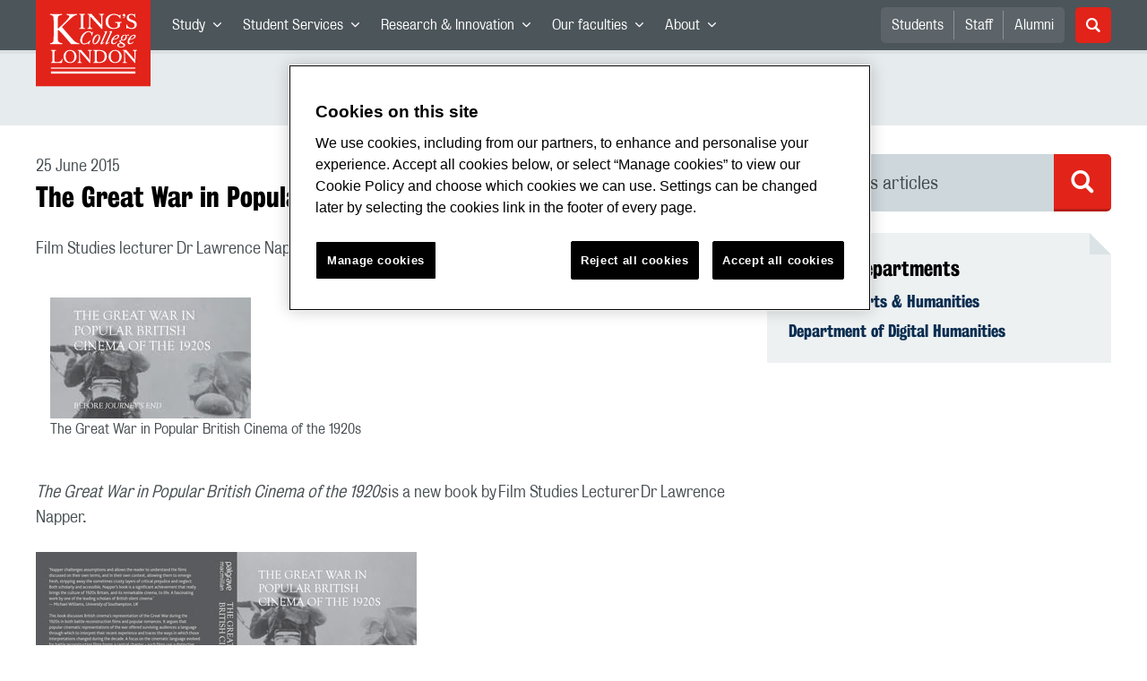

--- FILE ---
content_type: text/html; charset=utf-8
request_url: https://www.kcl.ac.uk/news/the-great-war-in-popular-british-cinema-of-the-2920s-2
body_size: 38550
content:
<!doctype html><html itemscope itemtype="http://schema.org/" lang="en" dir="ltr"><head><meta data-react-helmet="true" name="description" content="Film Studies lecturer Dr Lawrence Napper&#x27;s new book is published"/><meta data-react-helmet="true" name="author" content="King&#x27;s College London"/><meta data-react-helmet="true" name="id" content="dd541849-48ad-4a47-80e7-a8eaba7c486f"/><meta data-react-helmet="true" property="og:site_name" content="King&#x27;s College London"/><meta data-react-helmet="true" property="og:title" content="The Great War in Popular British Cinema of the 1920s | King&#x27;s College London"/><meta data-react-helmet="true" property="og:description" content="Film Studies lecturer Dr Lawrence Napper&#x27;s new book is published"/><meta data-react-helmet="true" property="og:url" content/><meta data-react-helmet="true" property="og:image" content="https://www.kcl.ac.uk/ImportedImages/Schools/Artshums/film/LNapper-newbook-PUFF.x85c25d0b.jpg"/><meta data-react-helmet="true" property="og:image:alt" content="KCL"/><meta data-react-helmet="true" property="og:type" content="article"/><meta data-react-helmet="true" name="twitter:card" content="summary_large_image"/><meta data-react-helmet="true" name="twitter:domain" content/><meta data-react-helmet="true" name="twitter:site" content="@kingscollegelon"/><meta data-react-helmet="true" name="twitter:creator" content="@kingscollegelon"/><meta data-react-helmet="true" name="twitter:title" content="The Great War in Popular British Cinema of the 1920s"/><meta data-react-helmet="true" name="twitter:description" content="Film Studies lecturer Dr Lawrence Napper&#x27;s new book is published"/><meta data-react-helmet="true" name="twitter:url" content/><meta data-react-helmet="true" name="twitter:image" content="https://www.kcl.ac.uk/ImportedImages/Schools/Artshums/film/LNapper-newbook-PUFF.x85c25d0b.jpg"/><meta data-react-helmet="true" name="twitter:image:alt" content="KCL"/><meta data-react-helmet="true" name="Last-Modified" content="2018-12-28T17:04:41.2280854Z"/><meta data-react-helmet="true" name="app:version" content="1.0.36"/><meta data-react-helmet="true" name="OrgUnit" content="Faculty of Arts &amp; Humanities, Department of Digital Humanities"/><link data-react-helmet="true" rel="canonical" href/><script data-react-helmet="true" async="true" src="https://www.googletagmanager.com/gtag/js?id=UA-228896-1"></script><script data-react-helmet="true" >
        window.dataLayer = window.dataLayer || [];
        window.dataLayer.push({"event":"pageDeclaration"});
        function gtag() { dataLayer.push(arguments); }
        gtag('js', new Date());

        gtag('config', 'UA-228896-1');</script><script data-react-helmet="true" type="application/ld+json">{"@context":"https://schema.org","url":"https://www.kcl.ac.uk/news/the-great-war-in-popular-british-cinema-of-the-2920s-2","@type":"NewsArticle","headline":"The Great War in Popular British Cinema of the 1920s","thumbnailUrl":"https://www.kcl.ac.uk/ImportedImages/Schools/Artshums/film/LNapper-newbook-PUFF.x85c25d0b.jpg","abstract":"Film Studies lecturer Dr Lawrence Napper's new book is published","dateCreated":"2018-12-28T17:04:38.9776995Z","datePublished":"2015-06-25T00:00:00","dateModified":"2018-12-28T17:04:41.2280854Z","version":"1.0","publisher":{"@type":"Organization","name":"King's College London","logo":"https://www.kcl.ac.uk/SiteElements/2017/images/news-image-kings-logo-780x440.jpg"},"accountablePerson":{"@type":"Person","name":"Corporate Communications","email":"comms@kcl.ac.uk","url":"https://www.kcl.ac.uk/news/contactus","telephone":"+44 (0) 20 7848 3202","address":{"@type":"PostalAddress","addressLocality":"London","addressRegion":"London","postalCode":"SE1 0NZ","streetAddress":"5-11 Lavington Street"}}}</script><script>!function(e,t,a,n){e[n]=e[n]||[],e[n].push({"gtm.start":(new Date).getTime(),event:"gtm.js"});var g=t.getElementsByTagName(a)[0],m=t.createElement(a);m.async=!0,m.src="https://www.googletagmanager.com/gtm.js?id=GTM-W5RSV5",g.parentNode.insertBefore(m,g)}(window,document,"script","dataLayer")</script><script>!function(e,t,a,n){e[n]=e[n]||[],e[n].push({"gtm.start":(new Date).getTime(),event:"gtm.js"});var g=t.getElementsByTagName(a)[0],m=t.createElement(a);m.async=!0,m.src="https://www.googletagmanager.com/gtm.js?id=GTM-W5RSV5",g.parentNode.insertBefore(m,g)}(window,document,"script","dataLayer")</script><script charset="UTF-8" data-domain-script="167b1744-c18f-47c4-bd0c-e8420eacd9e1" type="text/javascript" src="https://cdn.cookielaw.org/scripttemplates/otSDKStub.js"></script><script type="text/javascript" src="https://cdn.cookielaw.org/consent/167b1744-c18f-47c4-bd0c-e8420eacd9e1/OtAutoBlock.js"></script><meta charset="utf-8"/><meta name="viewport" content="width=device-width,initial-scale=1,shrink-to-fit=no"/><meta http-equiv="X-UA-Compatible" content="ie=edge"><!--[if IE 11 ]>
    <meta name="msapplication-config" content="_GhbZtw_e33f3a6e-9e41-4503-b24e-2697b41fd1ff/static/browserconfig.xml" />
    <![endif]--><link rel="manifest" href="/_GhbZtw_e33f3a6e-9e41-4503-b24e-2697b41fd1ff/static/manifest.webmanifest"/><title data-react-helmet="true">The Great War in Popular British Cinema of the 1920s | King&#x27;s College London</title> <style data-styled="true" data-styled-version="5.3.6">@font-face{font-family:'KingsBureauGrotThreeSeven';src:url('/SiteElements/2017/fonts/KingsBureauGrotesqueThreeSeven-woff.woff') format("woff");font-weight:400;font-style:normal;}/*!sc*/
@font-face{font-family:'KingsBureauGrotFiveOne';src:url('/SiteElements/2017/fonts/KingsBureauGrotesqueFiveOne-woff.woff') format("woff");font-weight:400;font-style:normal;}/*!sc*/
@font-face{font-family:'KingsCaslon';src:url('/SiteElements/2017/fonts/KingsCaslon-woff.woff') format("woff");font-weight:400;font-style:normal;}/*!sc*/
@font-face{font-family:'KingsCaslon';src:url('/SiteElements/2017/fonts/KingsCaslonSemiBold-woff.woff') format("woff");font-weight:600;font-style:normal;}/*!sc*/
@font-face{font-family:'KingsCaslon';src:url('/SiteElements/2017/fonts/KingsCaslonItalic-woff.woff') format("woff");font-weight:400;font-style:italic;}/*!sc*/
@font-face{font-family:'kcl-icons';src:url('/SiteElements/2017/fonts/kcl-icons-woff.woff') format("woff");font-weight:400;font-style:normal;}/*!sc*/
*,*::before,*::after{box-sizing:border-box;}/*!sc*/
body{padding:0;margin:0;font-family:KingsBureauGrotFiveOne,sans-serif;font-size:16px;font-weight:400;color:#464e52;-webkit-font-smoothing:antialiased;-moz-osx-font-smoothing:grayscale;}/*!sc*/
h1,h2,h3,h4,h5,h6{font-weight:400;}/*!sc*/
p{margin-top:0;margin-bottom:1.5rem;}/*!sc*/
ol,ul{margin-top:0;margin-bottom:0;padding-left:0;list-style:none;}/*!sc*/
strong,b{font-family:KingsBureauGrotThreeSeven,sans-serif;font-weight:normal;}/*!sc*/
.sr-only{position:absolute;width:1px;height:1px;padding:0;overflow:hidden;-webkit-clip:rect(0,0,0,0);clip:rect(0,0,0,0);white-space:nowrap;-webkit-clip-path:inset(50%);clip-path:inset(50%);border:0;}/*!sc*/
data-styled.g2[id="sc-global-dWdjLZ1"]{content:"sc-global-dWdjLZ1,"}/*!sc*/
.EzpYq{display:block;position:fixed;left:-1000rem;width:0;height:0;overflow:hidden;-webkit-text-decoration:none;text-decoration:none;}/*!sc*/
.EzpYq:focus{top:0;left:0;width:auto;height:auto;padding:1rem;background-color:#0a2d50;color:#ffffff;overflow:visible;z-index:1002;}/*!sc*/
data-styled.g5[id="SkipNavstyled__SkipNavStyled-sc-mgg415-0"]{content:"EzpYq,"}/*!sc*/
.guzTdE{min-height:4rem;background-color:#5a6369;position:relative;margin-bottom:2rem;}/*!sc*/
@media screen and (max-width:1024px){.guzTdE{min-height:unset;}}/*!sc*/
data-styled.g6[id="HeaderStyled-sc-1947hrm-0"]{content:"guzTdE,"}/*!sc*/
.hCMAWC{position:relative;width:100%;display:-webkit-box;display:-webkit-flex;display:-ms-flexbox;display:flex;-webkit-flex-wrap:wrap;-ms-flex-wrap:wrap;flex-wrap:wrap;max-width:1248px;padding-top:0;padding-right:8px;padding-bottom:0;padding-left:8px;margin:0 auto;}/*!sc*/
@media screen and (min-width:768px){.hCMAWC{padding-left:12px;padding-right:12px;}}/*!sc*/
data-styled.g7[id="Containerstyled__ContainerStyled-sc-1vp98b6-0"]{content:"hCMAWC,"}/*!sc*/
.fSgmX{width:100%;}/*!sc*/
.fSgmX .SubNavDesktopstyled__SubNavStyled-sc-rv2630-0::after{display:none;}/*!sc*/
.fSgmX .SubNavDesktopstyled__SubNavStyled-sc-rv2630-0::after{content:'';display:block;height:0.75rem;left:0;position:relative;top:0;width:100%;z-index:1;background:#5a6469;}/*!sc*/
.fSgmX .section-heading{color:#000000;-webkit-text-decoration:none;text-decoration:none;}/*!sc*/
data-styled.g9[id="Navigationstyled__NavigationStyled-sc-15mhzms-0"]{content:"fSgmX,"}/*!sc*/
.hvOvDU > img{max-height:100%;max-width:100%;}/*!sc*/
data-styled.g10[id="Logostyled__LogoStyled-sc-ihdj0q-0"]{content:"hvOvDU,"}/*!sc*/
.nmLDz{position:relative;display:-webkit-box;display:-webkit-flex;display:-ms-flexbox;display:flex;-webkit-align-items:center;-webkit-box-align:center;-ms-flex-align:center;align-items:center;-webkit-box-pack:center;-webkit-justify-content:center;-ms-flex-pack:center;justify-content:center;}/*!sc*/
.nmLDz .search-input{display:block;width:100%;height:3rem;padding:0 0.75rem;line-height:3rem;font-family:KingsBureauGrotThreeSeven,sans-serif;font-size:1.5rem;color:#fff;background-color:#3e4649;border:1px solid #cdd7dc;border-radius:5px;}/*!sc*/
.nmLDz .search-input::-ms-clear,.nmLDz .search-input::-ms-reveal{display:none;width:0;height:0;}/*!sc*/
.nmLDz .search-input::-webkit-search-decoration,.nmLDz .search-input::-webkit-search-cancel-button,.nmLDz .search-input::-webkit-search-results-button,.nmLDz .search-input::-webkit-search-results-decoration{display:none;}/*!sc*/
.nmLDz .search-input::-webkit-input-placeholder{font-weight:bold;color:#fff;opacity:0.8;font-size:1.5rem;}/*!sc*/
.nmLDz .search-input::-moz-placeholder{font-weight:bold;color:#fff;opacity:0.8;font-size:1.5rem;}/*!sc*/
.nmLDz .search-input:-ms-input-placeholder{font-weight:bold;color:#fff;opacity:0.8;font-size:1.5rem;}/*!sc*/
.nmLDz .search-input::placeholder{font-weight:bold;color:#fff;opacity:0.8;font-size:1.5rem;}/*!sc*/
.nmLDz > button{position:absolute;right:0px;top:0px;width:3rem;height:100%;padding:0;color:white;background:transparent;border:none;cursor:pointer;font-size:1.5rem;}/*!sc*/
.nmLDz > button:after{font-family:'kcl-icons';content:'\e922';}/*!sc*/
data-styled.g11[id="SearchComponentstyled__SearchComponentStyled-sc-1nql9ju-0"]{content:"nmLDz,"}/*!sc*/
@media screen and (min-width:px){.bXcTNJ li{background-color:#3b4348;}}/*!sc*/
data-styled.g12[id="NavStaticLinksstyled__NavStaticLinksStyled-sc-1dfd9z5-0"]{content:"bXcTNJ,"}/*!sc*/
.GJiOl{width:100%;-webkit-flex-basis:100%;-ms-flex-preferred-size:100%;flex-basis:100%;padding:0 8px;position:relative;}/*!sc*/
@media screen and (min-width:768px){.GJiOl{padding-left:12px;padding-right:12px;}}/*!sc*/
@media screen and (min-width:1024px){.GJiOl{-webkit-flex-basis:auto;-ms-flex-preferred-size:auto;flex-basis:auto;width:66.66666666666667%;}}/*!sc*/
.jmHCkO{width:100%;-webkit-flex-basis:100%;-ms-flex-preferred-size:100%;flex-basis:100%;padding:0 8px;position:relative;}/*!sc*/
@media screen and (min-width:768px){.jmHCkO{padding-left:12px;padding-right:12px;}}/*!sc*/
@media screen and (min-width:480px){.jmHCkO{-webkit-flex-basis:auto;-ms-flex-preferred-size:auto;flex-basis:auto;width:100%;}}/*!sc*/
@media screen and (min-width:768px){.jmHCkO{-webkit-flex-basis:auto;-ms-flex-preferred-size:auto;flex-basis:auto;width:50%;}}/*!sc*/
@media screen and (min-width:1024px){.jmHCkO{-webkit-flex-basis:auto;-ms-flex-preferred-size:auto;flex-basis:auto;width:50%;}}/*!sc*/
.FMXNG{width:100%;-webkit-flex-basis:100%;-ms-flex-preferred-size:100%;flex-basis:100%;padding:0 8px;position:relative;}/*!sc*/
@media screen and (min-width:768px){.FMXNG{padding-left:12px;padding-right:12px;}}/*!sc*/
@media screen and (min-width:1024px){.FMXNG{-webkit-flex-basis:auto;-ms-flex-preferred-size:auto;flex-basis:auto;width:33.333333333333336%;}}/*!sc*/
.jkUhFM{width:100%;-webkit-flex-basis:100%;-ms-flex-preferred-size:100%;flex-basis:100%;padding:0 8px;position:relative;}/*!sc*/
@media screen and (min-width:768px){.jkUhFM{padding-left:12px;padding-right:12px;}}/*!sc*/
data-styled.g15[id="Columnstyled__ColumnStyled-sc-f3ck65-0"]{content:"GJiOl,jmHCkO,FMXNG,jkUhFM,"}/*!sc*/
.fqQzMC{font-family:kcl-icons,sans-serif;speak:none;font-style:normal;font-weight:normal;font-variant:normal;text-transform:none;line-height:1;}/*!sc*/
.fqQzMC:before{content:'\e900';color:inherit;}/*!sc*/
.kUEDbG{font-family:kcl-icons,sans-serif;speak:none;font-style:normal;font-weight:normal;font-variant:normal;text-transform:none;line-height:1;}/*!sc*/
.kUEDbG:before{content:'\e922';color:inherit;}/*!sc*/
.gOvwTb{font-family:kcl-icons,sans-serif;speak:none;font-style:normal;font-weight:normal;font-variant:normal;text-transform:none;line-height:1;}/*!sc*/
.gOvwTb:before{content:'\e910';color:inherit;}/*!sc*/
.jhQmDt{font-family:kcl-icons,sans-serif;speak:none;font-style:normal;font-weight:normal;font-variant:normal;text-transform:none;line-height:1;}/*!sc*/
.jhQmDt:before{content:'\e92a';color:inherit;}/*!sc*/
.eAnuqc{font-family:kcl-icons,sans-serif;speak:none;font-style:normal;font-weight:normal;font-variant:normal;text-transform:none;line-height:1;}/*!sc*/
.eAnuqc:before{content:'\e917';color:inherit;}/*!sc*/
.fIEaIS{font-family:kcl-icons,sans-serif;speak:none;font-style:normal;font-weight:normal;font-variant:normal;text-transform:none;line-height:1;}/*!sc*/
.fIEaIS:before{content:'\e91a';color:inherit;}/*!sc*/
.sZron{font-family:kcl-icons,sans-serif;speak:none;font-style:normal;font-weight:normal;font-variant:normal;text-transform:none;line-height:1;}/*!sc*/
.sZron:before{content:'\e92c';color:inherit;}/*!sc*/
data-styled.g17[id="Iconstyled__IconStyled-sc-1y8i1f9-0"]{content:"fqQzMC,kUEDbG,gOvwTb,jhQmDt,eAnuqc,fIEaIS,sZron,"}/*!sc*/
.gchsDS{margin:0 0 0.8em 0;color:#000000;font-family:KingsBureauGrotThreeSeven,sans-serif;font-weight:400;font-size:1.5rem;line-height:1.35;}/*!sc*/
@media screen and (min-width:768px){.gchsDS{font-size:1.875rem;line-height:1.35;}}/*!sc*/
.hVFhal{margin:0 0 0.8em 0;color:#000000;font-family:KingsBureauGrotThreeSeven,sans-serif;font-weight:400;font-size:1.375rem;line-height:1.45;}/*!sc*/
@media screen and (min-width:768px){.hVFhal{font-size:1.5rem;line-height:1.45;}}/*!sc*/
.bEzXvi{margin:0 0 0.8em 0;color:#000000;font-family:KingsBureauGrotThreeSeven,sans-serif;font-weight:400;font-size:1.25rem;line-height:1.4;}/*!sc*/
@media screen and (min-width:768px){.bEzXvi{font-size:1.375rem;line-height:1.45;}}/*!sc*/
.iKsmgH{margin:0 0 0.8em 0;color:#000000;font-family:KingsBureauGrotThreeSeven,sans-serif;font-weight:400;font-size:1.125rem;line-height:1.6;}/*!sc*/
@media screen and (min-width:768px){.iKsmgH{font-size:1.25rem;line-height:1.45;}}/*!sc*/
data-styled.g19[id="Headingstyled__DynamicHeading-sc-1544wc-0"]{content:"gchsDS,hVFhal,bEzXvi,iKsmgH,"}/*!sc*/
.jEWHgQ{max-width:100%;}/*!sc*/
data-styled.g20[id="Imagestyled__ImageStyled-sc-oe75a9-0"]{content:"jEWHgQ,"}/*!sc*/
.cgUnvG{white-space:pre-line;font-family:KingsBureauGrotFiveOne,sans-serif;font-weight:400;font-size:1.125rem;line-height:1.6;}/*!sc*/
data-styled.g23[id="Paragraphstyled__ParagraphStyled-sc-176xsi4-0"]{content:"cgUnvG,"}/*!sc*/
.bDgLWq{position:relative;margin-bottom:2rem;padding:1.5rem;background-color:#edf1f2;}/*!sc*/
.bDgLWq::before,.bDgLWq::after{content:'';position:absolute;top:0;right:0;width:0;height:0;}/*!sc*/
.bDgLWq::before{border-bottom:24px solid #dce3e6;border-right:24px solid transparent;}/*!sc*/
.bDgLWq::after{border-top:24px solid #ffffff;border-left:24px solid transparent;}/*!sc*/
data-styled.g24[id="PostitNotestyled__PostitNoteStyled-sc-rip13t-0"]{content:"bDgLWq,"}/*!sc*/
.jTJbGq{display:block;}/*!sc*/
@media screen and (min-width:1024px){.jTJbGq{display:none;}}/*!sc*/
.bhVfYi{display:none;}/*!sc*/
@media screen and (min-width:1024px){.bhVfYi{display:block;}}/*!sc*/
data-styled.g30[id="MediaQuerystyled__MediaQueryStyled-sc-flwyer-0"]{content:"jTJbGq,bhVfYi,"}/*!sc*/
.kKIhPG{position:absolute;width:1px;height:1px;padding:0;overflow:hidden;-webkit-clip:rect(0,0,0,0);clip:rect(0,0,0,0);white-space:nowrap;-webkit-clip-path:inset(50%);clip-path:inset(50%);border:0;}/*!sc*/
data-styled.g35[id="VisuallyHiddenstyled__VisuallyHiddenStyled-sc-1i5xmkp-0"]{content:"kKIhPG,"}/*!sc*/
.kpZrBJ a{color:#0a2d50;font-family:KingsBureauGrotFiveOne,sans-serif;-webkit-text-decoration:underline;text-decoration:underline;}/*!sc*/
.kpZrBJ a:hover{color:#3b5773;-webkit-text-decoration:none;text-decoration:none;}/*!sc*/
.kpZrBJ p a{color:#0a2d50;font-family:KingsBureauGrotFiveOne,sans-serif;-webkit-text-decoration:underline;text-decoration:underline;font-weight:600;}/*!sc*/
.kpZrBJ p a:hover{color:#3b5773;-webkit-text-decoration:none;text-decoration:none;}/*!sc*/
data-styled.g39[id="Richtextstyled__RichtextStyled-sc-1kvg2vc-0"]{content:"kpZrBJ,"}/*!sc*/
.fpdkti{display:block;width:100%;height:100%;}/*!sc*/
.fpdkti .nav-parent-li{margin-bottom:-1px;}/*!sc*/
.fpdkti .nav-parent-a{position:relative;height:3rem;width:100%;display:-webkit-inline-box;display:-webkit-inline-flex;display:-ms-inline-flexbox;display:inline-flex;-webkit-box-pack:center;-webkit-justify-content:center;-ms-flex-pack:center;justify-content:center;-webkit-align-items:center;-webkit-box-align:center;-ms-flex-align:center;align-items:center;-webkit-text-decoration:none;text-decoration:none;color:white;background-color:inherit;}/*!sc*/
.fpdkti .nav-parent-a .Iconstyled__IconStyled-sc-1y8i1f9-0{-webkit-transition:all 150ms;transition:all 150ms;font-size:0.625rem;margin-left:0.5rem;}/*!sc*/
.fpdkti .nav-parent-a.expanded .Iconstyled__IconStyled-sc-1y8i1f9-0{-webkit-transform:rotate(180deg);-ms-transform:rotate(180deg);transform:rotate(180deg);}/*!sc*/
.fpdkti .nav-child-ul{display:none;padding:1rem 0;background-color:#e6ebed;}/*!sc*/
.fpdkti .nav-child-ul.active{display:block;}/*!sc*/
.fpdkti .nav-child-a{height:2.5rem;display:-webkit-box;display:-webkit-flex;display:-ms-flexbox;display:flex;-webkit-box-pack:center;-webkit-justify-content:center;-ms-flex-pack:center;justify-content:center;-webkit-align-items:center;-webkit-box-align:center;-ms-flex-align:center;align-items:center;-webkit-text-decoration:none;text-decoration:none;color:black;}/*!sc*/
data-styled.g48[id="NavComponentstyled__NavComponentStyled-sc-l2og7h-0"]{content:"fpdkti,"}/*!sc*/
.hkDkPc{display:block;background-color:#5a6369;}/*!sc*/
.hkDkPc:after{content:'';position:absolute;display:block;width:100%;height:0.25rem;background:rgba(0,0,0,0.05);z-index:1;}/*!sc*/
.hkDkPc .Containerstyled__ContainerStyled-sc-1vp98b6-0{position:relative;min-height:3rem;padding:0;}/*!sc*/
.hkDkPc .Containerstyled__ContainerStyled-sc-1vp98b6-0 .Logostyled__LogoStyled-sc-ihdj0q-0{position:absolute;top:0px;left:0px;z-index:1000;width:63px;height:auto;}/*!sc*/
.hkDkPc .Containerstyled__ContainerStyled-sc-1vp98b6-0 .nav-container{display:none;width:100%;}/*!sc*/
.hkDkPc .Containerstyled__ContainerStyled-sc-1vp98b6-0 .nav-container.expanded{display:block;}/*!sc*/
.hkDkPc .Containerstyled__ContainerStyled-sc-1vp98b6-0 .search-container{display:-webkit-box;display:-webkit-flex;display:-ms-flexbox;display:flex;-webkit-box-pack:center;-webkit-justify-content:center;-ms-flex-pack:center;justify-content:center;-webkit-align-items:center;-webkit-box-align:center;-ms-flex-align:center;align-items:center;height:8rem;}/*!sc*/
.hkDkPc .Containerstyled__ContainerStyled-sc-1vp98b6-0 .top-bar{position:relative;width:100%;height:3rem;}/*!sc*/
.hkDkPc .Containerstyled__ContainerStyled-sc-1vp98b6-0 .top-bar #nav-toggle{width:2rem;height:2rem;position:absolute;right:1rem;top:0.5rem;padding:0;background:0 0;border-color:transparent;border-radius:0;}/*!sc*/
.hkDkPc .Containerstyled__ContainerStyled-sc-1vp98b6-0 .top-bar #nav-toggle:focus{border-color:rgba(0,158,160,1);box-shadow:0 0 0 0.2rem rgba(0,158,160,1);outline:0;}/*!sc*/
.hkDkPc .Containerstyled__ContainerStyled-sc-1vp98b6-0 .top-bar .icon-bar{background:#ffffff;border-radius:5px;display:block;height:0.125rem;margin:0.3125rem auto;position:relative;-webkit-transition:-webkit-transform 0.2s ease;-webkit-transition:transform 0.2s ease;transition:transform 0.2s ease;width:100%;}/*!sc*/
.hkDkPc .Containerstyled__ContainerStyled-sc-1vp98b6-0 .top-bar .icon-bar.first.active{-webkit-transform:translateX(3px) rotate(45deg);-ms-transform:translateX(3px) rotate(45deg);transform:translateX(3px) rotate(45deg);-webkit-transform-origin:4px center;-ms-transform-origin:4px center;transform-origin:4px center;}/*!sc*/
.hkDkPc .Containerstyled__ContainerStyled-sc-1vp98b6-0 .top-bar .icon-bar.last.active{-webkit-transform:translateX(3px) rotate(-45deg);-ms-transform:translateX(3px) rotate(-45deg);transform:translateX(3px) rotate(-45deg);-webkit-transform-origin:4px center;-ms-transform-origin:4px center;transform-origin:4px center;}/*!sc*/
.hkDkPc .Containerstyled__ContainerStyled-sc-1vp98b6-0 .top-bar .icon-bar.middle.active{opacity:0;}/*!sc*/
.hkDkPc .Containerstyled__ContainerStyled-sc-1vp98b6-0 .NavComponentstyled__NavComponentStyled-sc-l2og7h-0{margin:0;background-color:#e6ebed;}/*!sc*/
.hkDkPc .Containerstyled__ContainerStyled-sc-1vp98b6-0 .NavComponentstyled__NavComponentStyled-sc-l2og7h-0 .nav-parent-li{border-top:3px solid #dce3e6;}/*!sc*/
.hkDkPc .Containerstyled__ContainerStyled-sc-1vp98b6-0 .NavComponentstyled__NavComponentStyled-sc-l2og7h-0 .nav-parent-a{position:relative;-webkit-box-pack:start;-webkit-justify-content:flex-start;-ms-flex-pack:start;justify-content:flex-start;padding-left:1rem;color:#000000;}/*!sc*/
.hkDkPc .Containerstyled__ContainerStyled-sc-1vp98b6-0 .NavComponentstyled__NavComponentStyled-sc-l2og7h-0 .nav-child-a{-webkit-box-pack:start;-webkit-justify-content:flex-start;-ms-flex-pack:start;justify-content:flex-start;padding-left:2rem;}/*!sc*/
.hkDkPc .Containerstyled__ContainerStyled-sc-1vp98b6-0 .NavStaticLinksstyled__NavStaticLinksStyled-sc-1dfd9z5-0{margin:0;padding:1rem;background-color:#d7dfe2;}/*!sc*/
.hkDkPc .Containerstyled__ContainerStyled-sc-1vp98b6-0 .NavStaticLinksstyled__NavStaticLinksStyled-sc-1dfd9z5-0 .nav-static-parent-li{display:block;}/*!sc*/
.hkDkPc .Containerstyled__ContainerStyled-sc-1vp98b6-0 .NavStaticLinksstyled__NavStaticLinksStyled-sc-1dfd9z5-0 .nav-static-parent-a{display:-webkit-box;display:-webkit-flex;display:-ms-flexbox;display:flex;-webkit-align-items:center;-webkit-box-align:center;-ms-flex-align:center;align-items:center;-webkit-box-pack:start;-webkit-justify-content:flex-start;-ms-flex-pack:start;justify-content:flex-start;height:2.5rem;color:black;-webkit-text-decoration:none;text-decoration:none;}/*!sc*/
.hkDkPc .Containerstyled__ContainerStyled-sc-1vp98b6-0 .SearchComponentstyled__SearchComponentStyled-sc-1nql9ju-0{width:90%;}/*!sc*/
.hkDkPc .Containerstyled__ContainerStyled-sc-1vp98b6-0 .SearchComponentstyled__SearchComponentStyled-sc-1nql9ju-0 input{font-size:1.0rem;}/*!sc*/
.hkDkPc .Containerstyled__ContainerStyled-sc-1vp98b6-0 .SearchComponentstyled__SearchComponentStyled-sc-1nql9ju-0 button{font-size:1.0rem;}/*!sc*/
@media screen and (min-width:768px){.hkDkPc .Containerstyled__ContainerStyled-sc-1vp98b6-0 .top-bar #nav-toggle{right:1.5rem;}}/*!sc*/
data-styled.g49[id="NavMobilestyled__NavMobileStyled-sc-1wz55ya-0"]{content:"hkDkPc,"}/*!sc*/
.gZbpxg{display:block;background-color:#e6ebed;}/*!sc*/
.gZbpxg .nav-parent-ul{display:block;width:100%;height:100%;}/*!sc*/
.gZbpxg .nav-parent-a{position:relative;height:3rem;width:100%;display:-webkit-inline-box;display:-webkit-inline-flex;display:-ms-inline-flexbox;display:inline-flex;-webkit-box-pack:center;-webkit-justify-content:center;-ms-flex-pack:center;justify-content:center;-webkit-align-items:center;-webkit-box-align:center;-ms-flex-align:center;align-items:center;-webkit-text-decoration:none;text-decoration:none;color:white;}/*!sc*/
.gZbpxg .nav-parent-a .Iconstyled__IconStyled-sc-1y8i1f9-0{-webkit-transition:all 150ms;transition:all 150ms;font-size:0.625rem;margin-left:0.5rem;}/*!sc*/
.gZbpxg .nav-parent-a.expanded .Iconstyled__IconStyled-sc-1y8i1f9-0{-webkit-transform:rotate(180deg);-ms-transform:rotate(180deg);transform:rotate(180deg);}/*!sc*/
.gZbpxg .nav-child-ul{display:none;padding:1rem 0;background-color:#e6ebed;}/*!sc*/
.gZbpxg .nav-child-ul.active{display:block;}/*!sc*/
.gZbpxg .nav-child-a{display:-webkit-box;display:-webkit-flex;display:-ms-flexbox;display:flex;height:2.5rem;padding-left:1rem;color:#0a2d50;-webkit-align-items:center;-webkit-box-align:center;-ms-flex-align:center;align-items:center;-webkit-box-pack:start;-webkit-justify-content:flex-start;-ms-flex-pack:start;justify-content:flex-start;-webkit-text-decoration:none;text-decoration:none;}/*!sc*/
.gZbpxg .nav-child-a:hover{color:#3b5773;}/*!sc*/
.gZbpxg > .Containerstyled__ContainerStyled-sc-1vp98b6-0{display:block;padding:0;}/*!sc*/
.gZbpxg > .Containerstyled__ContainerStyled-sc-1vp98b6-0 > h1{padding:1.5rem 1rem;margin:0;}/*!sc*/
.gZbpxg > .Containerstyled__ContainerStyled-sc-1vp98b6-0 #sub-nav-toggle{position:relative;height:3rem;width:100%;display:-webkit-box;display:-webkit-flex;display:-ms-flexbox;display:flex;-webkit-align-items:center;-webkit-box-align:center;-ms-flex-align:center;align-items:center;padding:0 1rem;border:none;background-color:transparent;}/*!sc*/
.gZbpxg > .Containerstyled__ContainerStyled-sc-1vp98b6-0 #sub-nav-toggle:after{width:2rem;height:2rem;position:absolute;right:1rem;display:-webkit-box;display:-webkit-flex;display:-ms-flexbox;display:flex;-webkit-align-items:center;-webkit-box-align:center;-ms-flex-align:center;align-items:center;-webkit-box-pack:center;-webkit-justify-content:center;-ms-flex-pack:center;justify-content:center;border-radius:50%;background-color:#0a2d50;color:#ffffff;font-family:'kcl-icons' !important;font-size:1.11111111111111rem;-webkit-transition:all 0.2s ease;transition:all 0.2s ease;content:'\e900';}/*!sc*/
.gZbpxg > .Containerstyled__ContainerStyled-sc-1vp98b6-0 #sub-nav-toggle.expanded:after{-webkit-transform:rotate(180deg);-ms-transform:rotate(180deg);transform:rotate(180deg);}/*!sc*/
.gZbpxg > .Containerstyled__ContainerStyled-sc-1vp98b6-0 .sub-nav-container{display:none;width:100%;}/*!sc*/
.gZbpxg > .Containerstyled__ContainerStyled-sc-1vp98b6-0 .sub-nav-container.expanded{display:block;}/*!sc*/
.gZbpxg > .Containerstyled__ContainerStyled-sc-1vp98b6-0 .sub-nav-text{color:#5a6369;font-size:1.0rem;font-family:KingsBureauGrotFiveOne,sans-serif;}/*!sc*/
.gZbpxg > .Containerstyled__ContainerStyled-sc-1vp98b6-0 .nav-parent-li{padding:0 1rem;border-top:3px solid #dce3e6;}/*!sc*/
.gZbpxg > .Containerstyled__ContainerStyled-sc-1vp98b6-0 .nav-parent-a{-webkit-box-pack:start;-webkit-justify-content:flex-start;-ms-flex-pack:start;justify-content:flex-start;color:#5a6369;}/*!sc*/
.gZbpxg > .Containerstyled__ContainerStyled-sc-1vp98b6-0 .nav-parent-a:after{width:2rem;height:2rem;position:absolute;right:0;top:0.5rem;padding:0;display:-webkit-box;display:-webkit-flex;display:-ms-flexbox;display:flex;-webkit-align-items:center;-webkit-box-align:center;-ms-flex-align:center;align-items:center;-webkit-box-pack:center;-webkit-justify-content:center;-ms-flex-pack:center;justify-content:center;color:#0a2d50;font-family:'kcl-icons' !important;font-size:1.11111111111111rem;-webkit-transition:all 0.2s ease;transition:all 0.2s ease;}/*!sc*/
.gZbpxg > .Containerstyled__ContainerStyled-sc-1vp98b6-0 .nav-parent-a.collapsed:after{content:'\e900';}/*!sc*/
.gZbpxg > .Containerstyled__ContainerStyled-sc-1vp98b6-0 .nav-parent-a.expanded:after{content:'\e900';-webkit-transform:rotate(180deg);-ms-transform:rotate(180deg);transform:rotate(180deg);}/*!sc*/
@media screen and (min-width:768px){.gZbpxg > .Containerstyled__ContainerStyled-sc-1vp98b6-0 > h1{padding:1.5rem;}.gZbpxg > .Containerstyled__ContainerStyled-sc-1vp98b6-0 #sub-nav-toggle{padding:0 1.5rem;}.gZbpxg > .Containerstyled__ContainerStyled-sc-1vp98b6-0 #sub-nav-toggle:after{right:1.5rem;}.gZbpxg > .Containerstyled__ContainerStyled-sc-1vp98b6-0 .nav-parent-li{padding:0 1.5rem;}}/*!sc*/
data-styled.g52[id="SubNavMobilestyled__SubNavMobileStyled-sc-1xll37g-0"]{content:"gZbpxg,"}/*!sc*/
.korgaJ{padding:4rem 0 0;display:-webkit-box;display:-webkit-flex;display:-ms-flexbox;display:flex;-webkit-flex-direction:row;-ms-flex-direction:row;flex-direction:row;-webkit-box-pack:space-evenly;-webkit-justify-content:space-evenly;-ms-flex-pack:space-evenly;justify-content:space-evenly;background-color:#4c555a;}/*!sc*/
.korgaJ address{font-size:1.0rem;font-style:normal;line-height:1.8;white-space:pre;}/*!sc*/
.korgaJ .footer-column{margin-bottom:2.5rem;}/*!sc*/
.korgaJ .footer-mobile-number{margin-bottom:0.75rem;}/*!sc*/
.korgaJ .Containerstyled__ContainerStyled-sc-1vp98b6-0 > div{width:100%;padding-left:0.5rem;padding-right:0.5rem;display:-webkit-box;display:-webkit-flex;display:-ms-flexbox;display:flex;-webkit-flex-direction:column;-ms-flex-direction:column;flex-direction:column;color:#ffffff;}/*!sc*/
.korgaJ .Containerstyled__ContainerStyled-sc-1vp98b6-0 > div .column-title{width:100%;padding-bottom:1rem;margin-bottom:1rem;border-bottom:3px solid #8b9296;font-family:KingsBureauGrotFiveOne,sans-serif;font-weight:400;color:#ffffff;}/*!sc*/
.korgaJ .Containerstyled__ContainerStyled-sc-1vp98b6-0 > div a,.korgaJ .Containerstyled__ContainerStyled-sc-1vp98b6-0 > div span{padding:0.5rem 0;display:inline-block;color:white;font-size:1.125rem;}/*!sc*/
.korgaJ .Containerstyled__ContainerStyled-sc-1vp98b6-0 > div a{padding:1rem 0;font-size:1.0rem;cursor:pointer;-webkit-text-decoration:none;text-decoration:none;}/*!sc*/
.korgaJ .Containerstyled__ContainerStyled-sc-1vp98b6-0 > div a:hover{color:#cdd7dc;-webkit-text-decoration:underline;text-decoration:underline;}/*!sc*/
@media screen and (min-width:768px){.korgaJ .Containerstyled__ContainerStyled-sc-1vp98b6-0 > div{width:16.66667%;min-width:192px;padding-left:0.75rem;padding-right:0.75rem;}.korgaJ .Containerstyled__ContainerStyled-sc-1vp98b6-0 > div a{padding:0.5rem 0;}}/*!sc*/
.korgaJ .Containerstyled__ContainerStyled-sc-1vp98b6-0 > .Logostyled__LogoStyled-sc-ihdj0q-0{margin-top:4rem;margin-bottom:2rem;}/*!sc*/
.korgaJ .Containerstyled__ContainerStyled-sc-1vp98b6-0 > .Logostyled__LogoStyled-sc-ihdj0q-0 img{max-width:480px;margin:auto;}/*!sc*/
@media screen and (min-width:768px){.korgaJ .Containerstyled__ContainerStyled-sc-1vp98b6-0 > .Logostyled__LogoStyled-sc-ihdj0q-0{margin:0;}}/*!sc*/
data-styled.g54[id="FooterMainstyled__FooterMainStyled-sc-9qa4f1-0"]{content:"korgaJ,"}/*!sc*/
.jvWAxc{padding:0.75rem;background-color:#4c555a;}/*!sc*/
.jvWAxc .Containerstyled__ContainerStyled-sc-1vp98b6-0 a{width:100%;padding:1rem 0;margin-right:1.5rem;color:#ffffff;-webkit-text-decoration:none;text-decoration:none;}/*!sc*/
.jvWAxc .Containerstyled__ContainerStyled-sc-1vp98b6-0 a:hover{color:#dce3e6;-webkit-text-decoration:underline;text-decoration:underline;}/*!sc*/
@media screen and (min-width:1024px){.jvWAxc .Containerstyled__ContainerStyled-sc-1vp98b6-0{padding:0 1.5rem;}}/*!sc*/
@media screen and (min-width:768px){.jvWAxc .Containerstyled__ContainerStyled-sc-1vp98b6-0 a{width:auto;}}/*!sc*/
data-styled.g55[id="FooterBottomstyled__FooterBottomStyled-sc-107msnq-0"]{content:"jvWAxc,"}/*!sc*/
.hMgEfX{background-color:#0a2d50;color:#ffffff;}/*!sc*/
.hMgEfX .Headingstyled__DynamicHeading-sc-1544wc-0{color:inherit;margin-right:1.5rem;}/*!sc*/
.hMgEfX .wrapper{display:-webkit-box;display:-webkit-flex;display:-ms-flexbox;display:flex;height:136px;-webkit-flex-direction:column;-ms-flex-direction:column;flex-direction:column;-webkit-box-pack:center;-webkit-justify-content:center;-ms-flex-pack:center;justify-content:center;-webkit-align-items:center;-webkit-box-align:center;-ms-flex-align:center;align-items:center;}/*!sc*/
.hMgEfX .links{display:-webkit-box;display:-webkit-flex;display:-ms-flexbox;display:flex;}/*!sc*/
.hMgEfX .link{color:inherit;-webkit-text-decoration:none;text-decoration:none;height:2.5rem;width:2.5rem;border:0.125rem solid rgba(255,255,255,0.4);display:-webkit-box;display:-webkit-flex;display:-ms-flexbox;display:flex;border-radius:50%;-webkit-box-pack:center;-webkit-justify-content:center;-ms-flex-pack:center;justify-content:center;-webkit-align-items:center;-webkit-box-align:center;-ms-flex-align:center;align-items:center;font-size:1.125rem;margin-right:1rem;}/*!sc*/
.hMgEfX .link:hover{color:#0a2d50;background-color:#ffffff;border:0.125rem solid #ffffff;}/*!sc*/
@media screen and (min-width:768px){.hMgEfX .wrapper{height:6rem;-webkit-flex-direction:row;-ms-flex-direction:row;flex-direction:row;-webkit-box-pack:left;-webkit-justify-content:left;-ms-flex-pack:left;justify-content:left;}.hMgEfX .Headingstyled__DynamicHeading-sc-1544wc-0{margin-bottom:0;}.hMgEfX .link{font-size:1.25rem;height:3rem;width:3rem;}}/*!sc*/
data-styled.g56[id="FooterSocialMedia__FooterSocialMediaStyled-sc-1o8y4mm-0"]{content:"hMgEfX,"}/*!sc*/
.jIQZVw{display:-webkit-box;display:-webkit-flex;display:-ms-flexbox;display:flex;margin-bottom:2rem;-webkit-flex-flow:wrap;-ms-flex-flow:wrap;flex-flow:wrap;}/*!sc*/
.jIQZVw .link-container{width:100%;}/*!sc*/
.jIQZVw a{font-family:KingsBureauGrotThreeSeven,sans-serif;font-size:1.125rem;color:#0a2d50;-webkit-text-decoration:none;text-decoration:none;}/*!sc*/
.jIQZVw a:hover{color:#3b5773;-webkit-text-decoration:underline;text-decoration:underline;}/*!sc*/
data-styled.g65[id="PeopleListstyled__PeopleListStyled-sc-2vzg3u-0"]{content:"jIQZVw,"}/*!sc*/
.cLEQhZ{display:-webkit-box;display:-webkit-flex;display:-ms-flexbox;display:flex;margin-bottom:2rem;-webkit-align-items:center;-webkit-box-align:center;-ms-flex-align:center;align-items:center;}/*!sc*/
.cLEQhZ img{border-radius:50%;}/*!sc*/
.cLEQhZ a{color:#0a2d50;-webkit-text-decoration:none;text-decoration:none;}/*!sc*/
.cLEQhZ a:hover{color:#3b5773;-webkit-text-decoration:underline;text-decoration:underline;}/*!sc*/
.cLEQhZ .name{margin-bottom:0;}/*!sc*/
.cLEQhZ .title{margin-bottom:0;}/*!sc*/
.cLEQhZ .heading{width:100%;display:-webkit-box;display:-webkit-flex;display:-ms-flexbox;display:flex;gap:0.25rem;}/*!sc*/
.cLEQhZ img{margin-right:1.5rem;max-width:5rem;max-height:5rem;}/*!sc*/
data-styled.g66[id="PeopleListItemstyled__PeopleListItemStyled-sc-1grf29w-0"]{content:"cLEQhZ,"}/*!sc*/
.iMheLE input{height:48px;display:block;-webkit-flex:auto;-ms-flex:auto;flex:auto;padding-bottom:0px;padding-left:1rem;padding-right:1.5rem;padding-top:0.25rem;font-size:1.125rem;line-height:48px;color:#3e4649;background-color:#cdd7dc;border:1px solid #cdd7dc;border-radius:5px;border-top-right-radius:0;border-bottom-right-radius:0;font-family:KingsBureauGrotFiveOne,sans-serif;}/*!sc*/
.iMheLE input::-webkit-input-placeholder{font-size:1.25rem;font-family:KingsBureauGrotFiveOne,sans-serif;color:#3e4649;}/*!sc*/
.iMheLE input::-moz-placeholder{font-size:1.25rem;font-family:KingsBureauGrotFiveOne,sans-serif;color:#3e4649;}/*!sc*/
.iMheLE input:-ms-input-placeholder{font-size:1.25rem;font-family:KingsBureauGrotFiveOne,sans-serif;color:#3e4649;}/*!sc*/
.iMheLE input::placeholder{font-size:1.25rem;font-family:KingsBureauGrotFiveOne,sans-serif;color:#3e4649;}/*!sc*/
.iMheLE .input-group{display:-webkit-box;display:-webkit-flex;display:-ms-flexbox;display:flex;-webkit-flex:1 1 0%;-ms-flex:1 1 0%;flex:1 1 0%;min-width:0;margin-bottom:0;}/*!sc*/
.iMheLE .input-group__append{display:-webkit-box;display:-webkit-flex;display:-ms-flexbox;display:flex;height:48px;width:48px;border-radius:5px;border-top-left-radius:0;border-bottom-left-radius:0;background-color:#e22319;border:none;border-bottom:3px solid #b61c14;color:#ffffff;font-size:1.5rem;-webkit-box-pack:center;-webkit-justify-content:center;-ms-flex-pack:center;justify-content:center;-webkit-align-items:center;-webkit-box-align:center;-ms-flex-align:center;align-items:center;-webkit-text-decoration:none;text-decoration:none;}/*!sc*/
@media screen and (min-width:768px){.iMheLE input{height:64px;line-height:64px;}.iMheLE .input-group__append{height:64px;width:64px;font-size:1.75rem;}}/*!sc*/
.iMheLE button{cursor:pointer;}/*!sc*/
.iMheLE button:hover{opacity:0.7;}/*!sc*/
data-styled.g119[id="SearchInputWithSubmitstyled__SearchInputWithSubmitStyled-sc-pplpbq-0"]{content:"iMheLE,"}/*!sc*/
.kykVyv .initiatives{display:-webkit-box;display:-webkit-flex;display:-ms-flexbox;display:flex;-webkit-flex-flow:row wrap;-ms-flex-flow:row wrap;flex-flow:row wrap;gap:0.75rem;}/*!sc*/
.kykVyv .initiative{max-width:49%;min-width:49%;}/*!sc*/
.kykVyv .general-info{display:-webkit-box;display:-webkit-flex;display:-ms-flexbox;display:flex;-webkit-flex-flow:row wrap;-ms-flex-flow:row wrap;flex-flow:row wrap;gap:1rem;height:100%;margin-bottom:2rem;}/*!sc*/
.kykVyv .general-info--inner{width:48%;-webkit-box-flex:1;-webkit-flex-grow:1;-ms-flex-positive:1;flex-grow:1;background-color:#edf1f2;}/*!sc*/
.kykVyv .list-link{color:#0a2d50;font-family:KingsBureauGrotFiveOne,sans-serif;font-weight:400;-webkit-text-decoration:underline;text-decoration:underline;}/*!sc*/
.kykVyv .list-link:hover{color:#3b5773;-webkit-text-decoration:underline;text-decoration:underline;}/*!sc*/
.kykVyv .list-link:visited{color:#0a2d50;}/*!sc*/
.kykVyv .section-break{margin-bottom:1.5rem;border-bottom:3px solid #edf1f2;padding-bottom:0;}/*!sc*/
.kykVyv .spacing-bottom{margin-bottom:1.5rem;}/*!sc*/
.kykVyv .image-spacing-bottom{margin-bottom:2rem;}/*!sc*/
.kykVyv .YouTubeVideostyled__YouTubeVideoStyled-sc-el2nym-0{margin-bottom:2rem;}/*!sc*/
.kykVyv .keyline{display:block;width:100%;height:3px;margin:1.5rem 0 1.25rem 0;background-color:#dce3e6;}/*!sc*/
.kykVyv .keyline--thin{height:3px;margin:1rem 0 1.25rem 0;}/*!sc*/
.kykVyv .keyline--thick{height:0.25rem;margin:0 0 1.5rem 0;}/*!sc*/
@media screen and (min-width:768px){.kykVyv .spacing-bottom{margin-bottom:3.5rem;}}/*!sc*/
@media screen and (max-width:768px){.kykVyv .initiative{max-width:100%;min-width:100%;}.kykVyv .general-info--inner{width:100%;}}/*!sc*/
data-styled.g276[id="ContentComposerstyled__ContentComposerStyled-sc-nc8htl-0"]{content:"kykVyv,"}/*!sc*/
.jtAWOS h3{margin-bottom:0.75rem;}/*!sc*/
.jtAWOS ul{padding-left:0;margin-bottom:0;font-size:1.125rem;line-height:1.1;}/*!sc*/
.jtAWOS li{margin-bottom:0.75rem;}/*!sc*/
.jtAWOS li:last-of-type{margin-bottom:0;}/*!sc*/
.jtAWOS li:after{display:none;}/*!sc*/
.jtAWOS a{color:#0a2d50;font-family:KingsBureauGrotThreeSeven,sans-serif;font-weight:400;-webkit-text-decoration:none;text-decoration:none;}/*!sc*/
.jtAWOS a:hover{color:#3b5773;-webkit-text-decoration:underline;text-decoration:underline;}/*!sc*/
.jtAWOS a:visited{color:#0a2d50;}/*!sc*/
data-styled.g302[id="DepartmentsListstyled__DepartmentsListStyled-sc-go0pwy-0"]{content:"jtAWOS,"}/*!sc*/
.hRAOrF .figure-caption,.hRAOrF .caption{margin-bottom:2rem;}/*!sc*/
.hRAOrF .search{margin-bottom:1.5rem;}/*!sc*/
.hRAOrF p.date{margin-bottom:0;}/*!sc*/
.hRAOrF .image{padding:1rem;}/*!sc*/
.hRAOrF .conversationTracker{border:none !important;box-shadow:none !important;margin:0 !important;max-height:1px !important;max-width:1px !important;min-height:1px !important;min-width:1px !important;opacity:0 !important;outline:none !important;padding:0 !important;}/*!sc*/
.hRAOrF .list{display:-webkit-box;display:-webkit-flex;display:-ms-flexbox;display:flex;-webkit-flex-wrap:wrap;-ms-flex-wrap:wrap;flex-wrap:wrap;gap:0.75rem;list-style:none;width:100%;margin-bottom:1rem;}/*!sc*/
.hRAOrF .list li{display:inline-block;}/*!sc*/
.hRAOrF .btn{display:inline-block;text-align:center;vertical-align:middle;border-radius:5px;padding:1rem;-webkit-text-decoration:none;text-decoration:none;}/*!sc*/
.hRAOrF link:hover{-webkit-text-decoration:text-underline-offset;text-decoration:text-underline-offset;}/*!sc*/
.hRAOrF .btn--tag{background-color:#e6ebed;font-style:normal;font-family:KingsBureauGrotFiveOne,sans-serif;color:#5a6369;}/*!sc*/
.hRAOrF div.relatedLinkBlock{border-top:1px solid #464e52;padding-bottom:1rem;}/*!sc*/
.hRAOrF .relatedLinksHeading{padding-top:1rem;}/*!sc*/
.hRAOrF li.relatedLinks{padding-bottom:1.5rem;}/*!sc*/
.hRAOrF li.relatedLinks a{color:#0a2d50;-webkit-text-decoration:underline;text-decoration:underline;}/*!sc*/
.hRAOrF li.relatedLinks a:hover{color:#3b5773;-webkit-text-decoration:none;text-decoration:none;}/*!sc*/
.hRAOrF div.relatedCourses{background-color:#e6ebed;padding:1rem;margin-bottom:2rem;}/*!sc*/
.hRAOrF ul.relatedCoursesList{font-family:KingsBureauGrotThreeSeven,sans-serif;list-style:circle;display:block;margin-block-start:1em;padding-inline:1rem;color:#0a2d50;}/*!sc*/
.hRAOrF li link.relatedCourse{color:#0a2d50;}/*!sc*/
.hRAOrF ul li:before{border-radius:50%;display:block;position:absolute;content:' ';background-color:#5a6369;height:0.625rem;}/*!sc*/
data-styled.g320[id="NewsPagestyled__NewsPageStyled-sc-1wcff4g-0"]{content:"hRAOrF,"}/*!sc*/
</style><meta property="og:type" content="website"/><link rel="preconnect" href="https://fonts.googleapis.com"><link rel="preconnect" href="https://fonts.gstatic.com" crossorigin><link href="https://fonts.googleapis.com/css2?family=Wix+Madefor+Display:wght@400;700&display=swap" rel="stylesheet"><meta name="generator" content="Contensis" /></head><body><noscript><iframe src="https://www.googletagmanager.com/ns.html?id=GTM-W5RSV5" height="0" width="0" style="display:none;visibility:hidden"></iframe></noscript><div id="root"> <div data-testid="Layout" class="Layoutstyled__LayoutStyled-sc-15and8u-0"><a class="SkipNavstyled__SkipNavStyled-sc-mgg415-0 EzpYq" href="#main-content">Skip to main content</a><header class="HeaderStyled-sc-1947hrm-0 guzTdE"><div class="Navigationstyled__NavigationStyled-sc-15mhzms-0 fSgmX"><div class="NavMobilestyled__NavMobileStyled-sc-1wz55ya-0 hkDkPc"><div class="Containerstyled__ContainerStyled-sc-1vp98b6-0 hCMAWC"><div class="Logostyled__LogoStyled-sc-ihdj0q-0 hvOvDU"><img src="/_GhbZtw_e33f3a6e-9e41-4503-b24e-2697b41fd1ff/static/img/kcl-logo.svg?5bb1569efb406aadca16a184977b0ee2&amp;f=webp" alt="Back to King&#x27;s College London homepage" class="Imagestyled__ImageStyled-sc-oe75a9-0 jEWHgQ"/></div><div class="top-bar"><button class="" id="nav-toggle" name="navigation toggle" aria-expanded="false"><span class="VisuallyHiddenstyled__VisuallyHiddenStyled-sc-1i5xmkp-0 kKIhPG">Opens navigation menu</span><span class="icon-bar first "></span><span class="icon-bar middle "></span><span class="icon-bar last "></span></button></div><div class="nav-container "><nav><ul class="NavComponentstyled__NavComponentStyled-sc-l2og7h-0 fpdkti nav-parent-ul nav-unnamed"><li class="nav-parent-li"><a class="nav-parent-a collapsed " href="/study/home" id="bfbe9934-616e-421f-a7f4-63d386c4784a" aria-expanded="false" aria-label="">Study<i class="Iconstyled__IconStyled-sc-1y8i1f9-0 fqQzMC down-caret" aria-hidden="true"></i><span class="VisuallyHiddenstyled__VisuallyHiddenStyled-sc-1i5xmkp-0 kKIhPG">Navigation category. Contains links. Press enter key to expand.</span></a><ul class="nav-child-ul " id="nav-submenu-bfbe9934-616e-421f-a7f4-63d386c4784a"><li class="nav-child-li"><a class="nav-child-a" href="/study/home" aria-label="">Study<span class="VisuallyHiddenstyled__VisuallyHiddenStyled-sc-1i5xmkp-0 kKIhPG">Navigation link in category Study. Press escape key to return to main menu</span></a></li><li class="nav-child-li"><a class="nav-child-a" href="/study/undergraduate">Undergraduate<span class="VisuallyHiddenstyled__VisuallyHiddenStyled-sc-1i5xmkp-0 kKIhPG">Navigation link in category Study. Press escape key to return to main menu</span></a></li><li class="nav-child-li"><a class="nav-child-a" href="/study/postgraduate-taught">Postgraduate taught<span class="VisuallyHiddenstyled__VisuallyHiddenStyled-sc-1i5xmkp-0 kKIhPG">Navigation link in category Study. Press escape key to return to main menu</span></a></li><li class="nav-child-li"><a class="nav-child-a" href="/study/postgraduate-research">Postgraduate Research<span class="VisuallyHiddenstyled__VisuallyHiddenStyled-sc-1i5xmkp-0 kKIhPG">Navigation link in category Study. Press escape key to return to main menu</span></a></li><li class="nav-child-li"><a class="nav-child-a" href="/professional-education">Professional Education<span class="VisuallyHiddenstyled__VisuallyHiddenStyled-sc-1i5xmkp-0 kKIhPG">Navigation link in category Study. Press escape key to return to main menu</span></a></li><li class="nav-child-li"><a class="nav-child-a" href="/study/ciel">International Education &amp; Languages<span class="VisuallyHiddenstyled__VisuallyHiddenStyled-sc-1i5xmkp-0 kKIhPG">Navigation link in category Study. Press escape key to return to main menu</span></a></li><li class="nav-child-li"><a class="nav-child-a" href="/study/international">International<span class="VisuallyHiddenstyled__VisuallyHiddenStyled-sc-1i5xmkp-0 kKIhPG">Navigation link in category Study. Press escape key to return to main menu</span></a></li><li class="nav-child-li"><a class="nav-child-a" href="https://www.kcl.ac.uk/study-legacy/abroad">Study Abroad<span class="VisuallyHiddenstyled__VisuallyHiddenStyled-sc-1i5xmkp-0 kKIhPG">Navigation link in category Study. Press escape key to return to main menu</span></a></li><li class="nav-child-li"><a class="nav-child-a" href="/international-foundation">International Foundation<span class="VisuallyHiddenstyled__VisuallyHiddenStyled-sc-1i5xmkp-0 kKIhPG">Navigation link in category Study. Press escape key to return to main menu</span></a></li><li class="nav-child-li"><a class="nav-child-a" href="/language-centre">Language Centre<span class="VisuallyHiddenstyled__VisuallyHiddenStyled-sc-1i5xmkp-0 kKIhPG">Navigation link in category Study. Press escape key to return to main menu</span></a></li><li class="nav-child-li"><a class="nav-child-a" href="https://www.kcl.ac.uk/summer">Summer and Winter Programmes<span class="VisuallyHiddenstyled__VisuallyHiddenStyled-sc-1i5xmkp-0 kKIhPG">Navigation link in category Study. Press escape key to return to main menu</span></a></li><li class="nav-child-li"><a class="nav-child-a" href="https://www.kcl.ac.uk/accommodation">Accommodation<span class="VisuallyHiddenstyled__VisuallyHiddenStyled-sc-1i5xmkp-0 kKIhPG">Navigation link in category Study. Press escape key to return to main menu</span></a></li><li class="nav-child-li"><a class="nav-child-a" href="/study/social-mobility">Social Mobility<span class="VisuallyHiddenstyled__VisuallyHiddenStyled-sc-1i5xmkp-0 kKIhPG">Navigation link in category Study. Press escape key to return to main menu</span></a></li><li class="nav-child-li"><a class="nav-child-a" href="/visit">Visit King&#x27;s<span class="VisuallyHiddenstyled__VisuallyHiddenStyled-sc-1i5xmkp-0 kKIhPG">Navigation link in category Study. Press escape key to return to main menu</span></a></li></ul></li><li class="nav-parent-li"><a class="nav-parent-a collapsed " href="/campuslife" id="b7ba7108-f1eb-4490-af1b-23def95c63cc" aria-expanded="false" aria-label="">Student Services<i class="Iconstyled__IconStyled-sc-1y8i1f9-0 fqQzMC down-caret" aria-hidden="true"></i><span class="VisuallyHiddenstyled__VisuallyHiddenStyled-sc-1i5xmkp-0 kKIhPG">Navigation category. Contains links. Press enter key to expand.</span></a><ul class="nav-child-ul " id="nav-submenu-b7ba7108-f1eb-4490-af1b-23def95c63cc"><li class="nav-child-li"><a class="nav-child-a" href="/campuslife" aria-label="">Student Services<span class="VisuallyHiddenstyled__VisuallyHiddenStyled-sc-1i5xmkp-0 kKIhPG">Navigation link in category Student Services. Press escape key to return to main menu</span></a></li><li class="nav-child-li"><a class="nav-child-a" href="https://self-service.kcl.ac.uk/article/KA-01913/en-us">Academic Calendar<span class="VisuallyHiddenstyled__VisuallyHiddenStyled-sc-1i5xmkp-0 kKIhPG">Navigation link in category Student Services. Press escape key to return to main menu</span></a></li><li class="nav-child-li"><a class="nav-child-a" href="https://kcl.ac.uk/sport">King’s Sport<span class="VisuallyHiddenstyled__VisuallyHiddenStyled-sc-1i5xmkp-0 kKIhPG">Navigation link in category Student Services. Press escape key to return to main menu</span></a></li><li class="nav-child-li"><a class="nav-child-a" href="/library">Libraries &amp; Collections<span class="VisuallyHiddenstyled__VisuallyHiddenStyled-sc-1i5xmkp-0 kKIhPG">Navigation link in category Student Services. Press escape key to return to main menu</span></a></li><li class="nav-child-li"><a class="nav-child-a" href="https://www.kclsu.org">Student&#x27;s Union<span class="VisuallyHiddenstyled__VisuallyHiddenStyled-sc-1i5xmkp-0 kKIhPG">Navigation link in category Student Services. Press escape key to return to main menu</span></a></li><li class="nav-child-li"><a class="nav-child-a" href="/careers">Careers<span class="VisuallyHiddenstyled__VisuallyHiddenStyled-sc-1i5xmkp-0 kKIhPG">Navigation link in category Student Services. Press escape key to return to main menu</span></a></li><li class="nav-child-li"><a class="nav-child-a" href="/language-centre">Language Centre<span class="VisuallyHiddenstyled__VisuallyHiddenStyled-sc-1i5xmkp-0 kKIhPG">Navigation link in category Student Services. Press escape key to return to main menu</span></a></li><li class="nav-child-li"><a class="nav-child-a" href="/it">King’s IT<span class="VisuallyHiddenstyled__VisuallyHiddenStyled-sc-1i5xmkp-0 kKIhPG">Navigation link in category Student Services. Press escape key to return to main menu</span></a></li><li class="nav-child-li"><a class="nav-child-a" href="https://self-service.kcl.ac.uk/">Student Services Online<span class="VisuallyHiddenstyled__VisuallyHiddenStyled-sc-1i5xmkp-0 kKIhPG">Navigation link in category Student Services. Press escape key to return to main menu</span></a></li><li class="nav-child-li"><a class="nav-child-a" href="/student-life/wellbeing">Mental health and wellbeing<span class="VisuallyHiddenstyled__VisuallyHiddenStyled-sc-1i5xmkp-0 kKIhPG">Navigation link in category Student Services. Press escape key to return to main menu</span></a></li><li class="nav-child-li"><a class="nav-child-a" href="https://www.kcl.ac.uk/students/news">Student news<span class="VisuallyHiddenstyled__VisuallyHiddenStyled-sc-1i5xmkp-0 kKIhPG">Navigation link in category Student Services. Press escape key to return to main menu</span></a></li></ul></li><li class="nav-parent-li"><a class="nav-parent-a collapsed " href="/research" id="36fd05c8-4c24-42e2-abcf-5125fd505e2d" aria-expanded="false" aria-label="">Research &amp; Innovation<i class="Iconstyled__IconStyled-sc-1y8i1f9-0 fqQzMC down-caret" aria-hidden="true"></i><span class="VisuallyHiddenstyled__VisuallyHiddenStyled-sc-1i5xmkp-0 kKIhPG">Navigation category. Contains links. Press enter key to expand.</span></a><ul class="nav-child-ul " id="nav-submenu-36fd05c8-4c24-42e2-abcf-5125fd505e2d"><li class="nav-child-li"><a class="nav-child-a" href="/research" aria-label="">Research &amp; Innovation<span class="VisuallyHiddenstyled__VisuallyHiddenStyled-sc-1i5xmkp-0 kKIhPG">Navigation link in category Research &amp; Innovation. Press escape key to return to main menu</span></a></li><li class="nav-child-li"><a class="nav-child-a" href="/research/explore">Explore<span class="VisuallyHiddenstyled__VisuallyHiddenStyled-sc-1i5xmkp-0 kKIhPG">Navigation link in category Research &amp; Innovation. Press escape key to return to main menu</span></a></li><li class="nav-child-li"><a class="nav-child-a" href="/research/impact">Impact<span class="VisuallyHiddenstyled__VisuallyHiddenStyled-sc-1i5xmkp-0 kKIhPG">Navigation link in category Research &amp; Innovation. Press escape key to return to main menu</span></a></li><li class="nav-child-li"><a class="nav-child-a" href="/research/research-environment">Research Environment<span class="VisuallyHiddenstyled__VisuallyHiddenStyled-sc-1i5xmkp-0 kKIhPG">Navigation link in category Research &amp; Innovation. Press escape key to return to main menu</span></a></li><li class="nav-child-li"><a class="nav-child-a" href="/research/funding">Funding<span class="VisuallyHiddenstyled__VisuallyHiddenStyled-sc-1i5xmkp-0 kKIhPG">Navigation link in category Research &amp; Innovation. Press escape key to return to main menu</span></a></li><li class="nav-child-li"><a class="nav-child-a" href="/research/facilities">Facilities<span class="VisuallyHiddenstyled__VisuallyHiddenStyled-sc-1i5xmkp-0 kKIhPG">Navigation link in category Research &amp; Innovation. Press escape key to return to main menu</span></a></li><li class="nav-child-li"><a class="nav-child-a" href="/research/work-with-kings">Collaborate with King&#x27;s<span class="VisuallyHiddenstyled__VisuallyHiddenStyled-sc-1i5xmkp-0 kKIhPG">Navigation link in category Research &amp; Innovation. Press escape key to return to main menu</span></a></li><li class="nav-child-li"><a class="nav-child-a" href="https://www.kingshealthpartners.org/">King&#x27;s Health Partners<span class="VisuallyHiddenstyled__VisuallyHiddenStyled-sc-1i5xmkp-0 kKIhPG">Navigation link in category Research &amp; Innovation. Press escape key to return to main menu</span></a></li><li class="nav-child-li"><a class="nav-child-a" href="/doctoralcollege">King&#x27;s Doctoral College<span class="VisuallyHiddenstyled__VisuallyHiddenStyled-sc-1i5xmkp-0 kKIhPG">Navigation link in category Research &amp; Innovation. Press escape key to return to main menu</span></a></li></ul></li><li class="nav-parent-li"><a class="nav-parent-a collapsed " href="/faculties-departments" id="65fa36c4-354c-43ac-8cf0-7f24331ce7fe" aria-expanded="false" aria-label="">Our faculties<i class="Iconstyled__IconStyled-sc-1y8i1f9-0 fqQzMC down-caret" aria-hidden="true"></i><span class="VisuallyHiddenstyled__VisuallyHiddenStyled-sc-1i5xmkp-0 kKIhPG">Navigation category. Contains links. Press enter key to expand.</span></a><ul class="nav-child-ul " id="nav-submenu-65fa36c4-354c-43ac-8cf0-7f24331ce7fe"><li class="nav-child-li"><a class="nav-child-a" href="/faculties-departments" aria-label="">Our faculties<span class="VisuallyHiddenstyled__VisuallyHiddenStyled-sc-1i5xmkp-0 kKIhPG">Navigation link in category Our faculties. Press escape key to return to main menu</span></a></li><li class="nav-child-li"><a class="nav-child-a" href="/artshums">Arts &amp; Humanities<span class="VisuallyHiddenstyled__VisuallyHiddenStyled-sc-1i5xmkp-0 kKIhPG">Navigation link in category Our faculties. Press escape key to return to main menu</span></a></li><li class="nav-child-li"><a class="nav-child-a" href="/law">Law<span class="VisuallyHiddenstyled__VisuallyHiddenStyled-sc-1i5xmkp-0 kKIhPG">Navigation link in category Our faculties. Press escape key to return to main menu</span></a></li><li class="nav-child-li"><a class="nav-child-a" href="/nmpc">Nursing, Midwifery &amp; Palliative Care<span class="VisuallyHiddenstyled__VisuallyHiddenStyled-sc-1i5xmkp-0 kKIhPG">Navigation link in category Our faculties. Press escape key to return to main menu</span></a></li><li class="nav-child-li"><a class="nav-child-a" href="/business">Business<span class="VisuallyHiddenstyled__VisuallyHiddenStyled-sc-1i5xmkp-0 kKIhPG">Navigation link in category Our faculties. Press escape key to return to main menu</span></a></li><li class="nav-child-li"><a class="nav-child-a" href="/lsm">Life Sciences &amp; Medicine<span class="VisuallyHiddenstyled__VisuallyHiddenStyled-sc-1i5xmkp-0 kKIhPG">Navigation link in category Our faculties. Press escape key to return to main menu</span></a></li><li class="nav-child-li"><a class="nav-child-a" href="/ioppn">Psychiatry, Psychology &amp; Neuroscience<span class="VisuallyHiddenstyled__VisuallyHiddenStyled-sc-1i5xmkp-0 kKIhPG">Navigation link in category Our faculties. Press escape key to return to main menu</span></a></li><li class="nav-child-li"><a class="nav-child-a" href="/nmes">Natural, Mathematical &amp; Engineering Sciences<span class="VisuallyHiddenstyled__VisuallyHiddenStyled-sc-1i5xmkp-0 kKIhPG">Navigation link in category Our faculties. Press escape key to return to main menu</span></a></li><li class="nav-child-li"><a class="nav-child-a" href="/dentistry">Dentistry, Oral &amp; Craniofacial Sciences<span class="VisuallyHiddenstyled__VisuallyHiddenStyled-sc-1i5xmkp-0 kKIhPG">Navigation link in category Our faculties. Press escape key to return to main menu</span></a></li><li class="nav-child-li"><a class="nav-child-a" href="/sspp">Social Sciences &amp; Public Policy<span class="VisuallyHiddenstyled__VisuallyHiddenStyled-sc-1i5xmkp-0 kKIhPG">Navigation link in category Our faculties. Press escape key to return to main menu</span></a></li></ul></li><li class="nav-parent-li"><a class="nav-parent-a collapsed " href="/about" id="9cde7764-7c42-441d-babb-270b82e2b077" aria-expanded="false" aria-label="">About<i class="Iconstyled__IconStyled-sc-1y8i1f9-0 fqQzMC down-caret" aria-hidden="true"></i><span class="VisuallyHiddenstyled__VisuallyHiddenStyled-sc-1i5xmkp-0 kKIhPG">Navigation category. Contains links. Press enter key to expand.</span></a><ul class="nav-child-ul " id="nav-submenu-9cde7764-7c42-441d-babb-270b82e2b077"><li class="nav-child-li"><a class="nav-child-a" href="/about" aria-label="">About<span class="VisuallyHiddenstyled__VisuallyHiddenStyled-sc-1i5xmkp-0 kKIhPG">Navigation link in category About. Press escape key to return to main menu</span></a></li><li class="nav-child-li"><a class="nav-child-a" href="/about/history">History<span class="VisuallyHiddenstyled__VisuallyHiddenStyled-sc-1i5xmkp-0 kKIhPG">Navigation link in category About. Press escape key to return to main menu</span></a></li><li class="nav-child-li"><a class="nav-child-a" href="/about/strategy">Strategy<span class="VisuallyHiddenstyled__VisuallyHiddenStyled-sc-1i5xmkp-0 kKIhPG">Navigation link in category About. Press escape key to return to main menu</span></a></li><li class="nav-child-li"><a class="nav-child-a" href="/about/strategy/learning-and-teaching">Learning &amp; Teaching<span class="VisuallyHiddenstyled__VisuallyHiddenStyled-sc-1i5xmkp-0 kKIhPG">Navigation link in category About. Press escape key to return to main menu</span></a></li><li class="nav-child-li"><a class="nav-child-a" href="/about/our-people">Our People<span class="VisuallyHiddenstyled__VisuallyHiddenStyled-sc-1i5xmkp-0 kKIhPG">Navigation link in category About. Press escape key to return to main menu</span></a></li><li class="nav-child-li"><a class="nav-child-a" href="/jobs">Work at King&#x27;s<span class="VisuallyHiddenstyled__VisuallyHiddenStyled-sc-1i5xmkp-0 kKIhPG">Navigation link in category About. Press escape key to return to main menu</span></a></li><li class="nav-child-li"><a class="nav-child-a" href="/about/partnerships">Partnerships<span class="VisuallyHiddenstyled__VisuallyHiddenStyled-sc-1i5xmkp-0 kKIhPG">Navigation link in category About. Press escape key to return to main menu</span></a></li><li class="nav-child-li"><a class="nav-child-a" href="/about/governance-policies-and-procedures">Governance, policies &amp; procedures<span class="VisuallyHiddenstyled__VisuallyHiddenStyled-sc-1i5xmkp-0 kKIhPG">Navigation link in category About. Press escape key to return to main menu</span></a></li><li class="nav-child-li"><a class="nav-child-a" href="/professional-services">Professional &amp; Support Services<span class="VisuallyHiddenstyled__VisuallyHiddenStyled-sc-1i5xmkp-0 kKIhPG">Navigation link in category About. Press escape key to return to main menu</span></a></li><li class="nav-child-li"><a class="nav-child-a" href="/about/governance-policies-and-procedures/diversity-inclusivity">Diversity &amp; Inclusion<span class="VisuallyHiddenstyled__VisuallyHiddenStyled-sc-1i5xmkp-0 kKIhPG">Navigation link in category About. Press escape key to return to main menu</span></a></li><li class="nav-child-li"><a class="nav-child-a" href="/about/governance-policies-and-procedures/financial-information">Financial information<span class="VisuallyHiddenstyled__VisuallyHiddenStyled-sc-1i5xmkp-0 kKIhPG">Navigation link in category About. Press escape key to return to main menu</span></a></li><li class="nav-child-li"><a class="nav-child-a" href="/impact">King’s Impact<span class="VisuallyHiddenstyled__VisuallyHiddenStyled-sc-1i5xmkp-0 kKIhPG">Navigation link in category About. Press escape key to return to main menu</span></a></li><li class="nav-child-li"><a class="nav-child-a" href="https://www.kcl.ac.uk/kingsvenues">King&#x27;s Venues<span class="VisuallyHiddenstyled__VisuallyHiddenStyled-sc-1i5xmkp-0 kKIhPG">Navigation link in category About. Press escape key to return to main menu</span></a></li></ul></li></ul><ul class="NavStaticLinksstyled__NavStaticLinksStyled-sc-1dfd9z5-0 bXcTNJ nav-static-parent-ul undefined"><li class="nav-static-parent-li"><a class="nav-static-parent-a" href="/students">Students</a></li><li class="nav-static-parent-li"><a class="nav-static-parent-a" href="https://internal.kcl.ac.uk">Staff</a></li><li class="nav-static-parent-li"><a class="nav-static-parent-a" href="/alumni">Alumni</a></li></ul><div class="search-container"><div class="SearchComponentstyled__SearchComponentStyled-sc-1nql9ju-0 nmLDz header-search"><input type="search" class="search-input" name="search form" value="" placeholder="Search King&#x27;s"/><button class="search-button" name="search button" title="Search" aria-label="Search"></button></div></div></nav></div></div></div><div class="SubNavMobilestyled__SubNavMobileStyled-sc-1xll37g-0 gZbpxg"><div class="Containerstyled__ContainerStyled-sc-1vp98b6-0 hCMAWC"><h1 class="Headingstyled__DynamicHeading-sc-1544wc-0 gchsDS"><a class="section-heading" href="/">King&#x27;s College London</a></h1></div></div></div></header><main id="main-content"><div class="NewsPagestyled__NewsPageStyled-sc-1wcff4g-0 hRAOrF"><div class="Containerstyled__ContainerStyled-sc-1vp98b6-0 hCMAWC"><div class="Columnstyled__ColumnStyled-sc-f3ck65-0 GJiOl"><div class="MediaQuerystyled__MediaQueryStyled-sc-flwyer-0 jTJbGq"><div class="search" data-test-id="searchMobile"><form class="SearchInputWithSubmitstyled__SearchInputWithSubmitStyled-sc-pplpbq-0 iMheLE"><label for="search" class="sr-only">Search news articles</label><div class="input-group"><input type="text" placeholder="Search news articles" id="search" title="Search" value=""/><a class="input-group__append" href="undefined?term=" target="_self" rel="noopener noreferrer"><span class="sr-only">Search</span><i class="Iconstyled__IconStyled-sc-1y8i1f9-0 kUEDbG" aria-hidden="true"></i></a></div></form></div></div><p class="Paragraphstyled__ParagraphStyled-sc-176xsi4-0 cgUnvG date">25 June 2015</p><h2 class="Headingstyled__DynamicHeading-sc-1544wc-0 gchsDS title">The Great War in Popular British Cinema of the 1920s</h2><p class="Paragraphstyled__ParagraphStyled-sc-176xsi4-0 cgUnvG">Film Studies lecturer Dr Lawrence Napper&#x27;s new book is published</p><div class="image"><img src="/ImportedImages/Schools/Artshums/film/LNapper-newbook-PUFF.x85c25d0b.jpg?f=webp" alt="The Great War in Popular British Cinema of the 1920s" class="Imagestyled__ImageStyled-sc-oe75a9-0 jEWHgQ image-spacing-bottom"/><figcaption class="figure-caption">The Great War in Popular British Cinema of the 1920s</figcaption></div><div class="ContentComposerstyled__ContentComposerStyled-sc-nc8htl-0 kykVyv"><div class="Richtextstyled__RichtextStyled-sc-1kvg2vc-0 kpZrBJ"><p class="Paragraphstyled__ParagraphStyled-sc-176xsi4-0 cgUnvG"><em>The Great War in Popular British Cinema of the 1920s </em>is a new book by Film Studies Lecturer Dr Lawrence Napper.</p>
<p class="Paragraphstyled__ParagraphStyled-sc-176xsi4-0 cgUnvG"><img src="https://www.kcl.ac.uk/ImportedImages/Schools/Artshums/film/LNapper-newbook-main-body.jpg" alt="The Great War in Popular British Cinema of the 1920s" width="425" height="311"/></p>
<p class="Paragraphstyled__ParagraphStyled-sc-176xsi4-0 cgUnvG">The book discusses British cinema&#x27;s representation of the Great War during the 1920s in both battle reconstruction films and in popular romances.</p>
<p class="Paragraphstyled__ParagraphStyled-sc-176xsi4-0 cgUnvG">It argues that popular cinematic representations of the war offered surviving audiences a language through which to interpret their recent experience, and traces the ways in which those interpretations changed during the decade. </p>
<p class="Paragraphstyled__ParagraphStyled-sc-176xsi4-0 cgUnvG">To read an extract from the book covering the 1927 film <em>The Battles of Coronel and Falkland Islands, </em>which was restored and released by the BFI last year<em>, </em>visit the <a href="http://silentlondon.co.uk/2014/09/09/the-battles-of-coronel-and-falkland-islands-1927-the-spectators-are-exhilarated/">Silent London website</a>.</p>
<p class="Paragraphstyled__ParagraphStyled-sc-176xsi4-0 cgUnvG">The book is available to buy now on <a href="http://www.palgrave.com/page/detail/the-great-war-in-popular-british-cinema-of-the-1920s-lawrence-napper/?K=9780230371705">Palgrave</a>.</p></div></div><h3 class="Headingstyled__DynamicHeading-sc-1544wc-0 hVFhal">In this story</h3><div class="PeopleListstyled__PeopleListStyled-sc-2vzg3u-0 jIQZVw"><div class="Columnstyled__ColumnStyled-sc-f3ck65-0 jmHCkO"><div data-test-id="list-item" class="PeopleListItemstyled__PeopleListItemStyled-sc-1grf29w-0 cLEQhZ"><a title="Dr Lawrence Napper " href="/people/dr-lawrence-napper"><img src="/newimages/person-profile/2022b/lawrence-napper.xb2608e1b.png?f=webp" alt="Lawrence Napper" class="Imagestyled__ImageStyled-sc-oe75a9-0 jEWHgQ"/></a><div><div class="heading"><h3 class="Headingstyled__DynamicHeading-sc-1544wc-0 hVFhal name"><a href="/people/dr-lawrence-napper">Dr Lawrence Napper </a></h3> </div><p class="Paragraphstyled__ParagraphStyled-sc-176xsi4-0 cgUnvG title">Senior Lecturer in Film Studies</p></div></div></div></div></div><div class="Columnstyled__ColumnStyled-sc-f3ck65-0 FMXNG"><div class="MediaQuerystyled__MediaQueryStyled-sc-flwyer-0 bhVfYi"><div class="search" data-test-id="searchDesktop"><form class="SearchInputWithSubmitstyled__SearchInputWithSubmitStyled-sc-pplpbq-0 iMheLE"><label for="search" class="sr-only">Search news articles</label><div class="input-group"><input type="text" placeholder="Search news articles" id="search" title="Search" value=""/><a class="input-group__append" href="undefined?term=" target="_self" rel="noopener noreferrer"><span class="sr-only">Search</span><i class="Iconstyled__IconStyled-sc-1y8i1f9-0 kUEDbG" aria-hidden="true"></i></a></div></form></div></div><div class="DepartmentsListstyled__DepartmentsListStyled-sc-go0pwy-0 jtAWOS"><div class="PostitNotestyled__PostitNoteStyled-sc-rip13t-0 bDgLWq" color="grey"><h3 class="Headingstyled__DynamicHeading-sc-1544wc-0 bEzXvi">Related departments</h3><ul><li><a href="https://www.kcl.ac.uk/artshums">Faculty of Arts &amp; Humanities</a></li><li><a href="https://www.kcl.ac.uk/ddh">Department of Digital Humanities</a></li></ul></div></div></div></div></div></main><footer class="Footerstyled__FooterStyled-sc-10jrmii-0"><div class="FooterSocialMedia__FooterSocialMediaStyled-sc-1o8y4mm-0 hMgEfX"><div class="Containerstyled__ContainerStyled-sc-1vp98b6-0 hCMAWC"><div class="Columnstyled__ColumnStyled-sc-f3ck65-0 jkUhFM wrapper"><h5 class="Headingstyled__DynamicHeading-sc-1544wc-0 hVFhal">Connect with King’s College London</h5><div class="links"><a class="link" href="http://www.facebook.com/kingscollegelondon" target="_blank" title="King’s College London on Facebook" rel="noopener noreferrer"><i class="Iconstyled__IconStyled-sc-1y8i1f9-0 gOvwTb" aria-hidden="true"></i></a><a class="link" href="http://www.twitter.com/kingscollegelon" target="_blank" title="King’s College London on Twitter" rel="noopener noreferrer"><i class="Iconstyled__IconStyled-sc-1y8i1f9-0 jhQmDt" aria-hidden="true"></i></a><a class="link" href="http://www.instagram.com/lifeatkings" target="_blank" title="King’s College London on Instagram" rel="noopener noreferrer"><i class="Iconstyled__IconStyled-sc-1y8i1f9-0 eAnuqc" aria-hidden="true"></i></a><a class="link" href="http://www.linkedin.com/company/7198" target="_blank" title="King’s College London on LinkedIn" rel="noopener noreferrer"><i class="Iconstyled__IconStyled-sc-1y8i1f9-0 fIEaIS" aria-hidden="true"></i></a><a class="link" href="http://www.youtube.com/user/kingscollegelondon" target="_blank" title="King’s College London on YouTube" rel="noopener noreferrer"><i class="Iconstyled__IconStyled-sc-1y8i1f9-0 sZron" aria-hidden="true"></i></a></div></div></div></div><div class="FooterMainstyled__FooterMainStyled-sc-9qa4f1-0 korgaJ"><div class="Containerstyled__ContainerStyled-sc-1vp98b6-0 hCMAWC"><div class="footer-column"><h5 class="Headingstyled__DynamicHeading-sc-1544wc-0 iKsmgH column-title">Study</h5><a href="/study/undergraduate">Degree courses<span class="VisuallyHiddenstyled__VisuallyHiddenStyled-sc-1i5xmkp-0 kKIhPG">Footer navigation link</span></a><a href="/study/postgraduate-taught">Postgraduate taught<span class="VisuallyHiddenstyled__VisuallyHiddenStyled-sc-1i5xmkp-0 kKIhPG">Footer navigation link</span></a><a href="/study/postgraduate-research">Postgraduate research<span class="VisuallyHiddenstyled__VisuallyHiddenStyled-sc-1i5xmkp-0 kKIhPG">Footer navigation link</span></a><a href="/study/international">International<span class="VisuallyHiddenstyled__VisuallyHiddenStyled-sc-1i5xmkp-0 kKIhPG">Footer navigation link</span></a><a href="/summer">Summer schools<span class="VisuallyHiddenstyled__VisuallyHiddenStyled-sc-1i5xmkp-0 kKIhPG">Footer navigation link</span></a><a href="/student-experience">Student experience<span class="VisuallyHiddenstyled__VisuallyHiddenStyled-sc-1i5xmkp-0 kKIhPG">Footer navigation link</span></a></div><div class="footer-column"><h5 class="Headingstyled__DynamicHeading-sc-1544wc-0 iKsmgH column-title">Information for</h5><a href="/new-students">New students<span class="VisuallyHiddenstyled__VisuallyHiddenStyled-sc-1i5xmkp-0 kKIhPG">Footer navigation link</span></a><a href="/students">Current students<span class="VisuallyHiddenstyled__VisuallyHiddenStyled-sc-1i5xmkp-0 kKIhPG">Footer navigation link</span></a><a href="https://internal.kcl.ac.uk">Staff<span class="VisuallyHiddenstyled__VisuallyHiddenStyled-sc-1i5xmkp-0 kKIhPG">Footer navigation link</span></a><a href="/alumni">Alumni<span class="VisuallyHiddenstyled__VisuallyHiddenStyled-sc-1i5xmkp-0 kKIhPG">Footer navigation link</span></a></div><div class="footer-column"><h5 class="Headingstyled__DynamicHeading-sc-1544wc-0 iKsmgH column-title">Facilities</h5><a href="https://self-service.kcl.ac.uk/">Student services<span class="VisuallyHiddenstyled__VisuallyHiddenStyled-sc-1i5xmkp-0 kKIhPG">Footer navigation link</span></a><a href="https://www.kcl.ac.uk/accommodation">Accommodation<span class="VisuallyHiddenstyled__VisuallyHiddenStyled-sc-1i5xmkp-0 kKIhPG">Footer navigation link</span></a><a href="https://www.kcl.ac.uk/library">Libraries &amp; Collections<span class="VisuallyHiddenstyled__VisuallyHiddenStyled-sc-1i5xmkp-0 kKIhPG">Footer navigation link</span></a><a href="/it">King’s IT<span class="VisuallyHiddenstyled__VisuallyHiddenStyled-sc-1i5xmkp-0 kKIhPG">Footer navigation link</span></a><a href="https://self-service.kcl.ac.uk/article/KA-01913/en-us">Academic Calendar<span class="VisuallyHiddenstyled__VisuallyHiddenStyled-sc-1i5xmkp-0 kKIhPG">Footer navigation link</span></a></div><div class="footer-column"><h5 class="Headingstyled__DynamicHeading-sc-1544wc-0 iKsmgH column-title">Discover King&#x27;s</h5><a href="/news">News Centre<span class="VisuallyHiddenstyled__VisuallyHiddenStyled-sc-1i5xmkp-0 kKIhPG">Footer navigation link</span></a><a href="/events">Events<span class="VisuallyHiddenstyled__VisuallyHiddenStyled-sc-1i5xmkp-0 kKIhPG">Footer navigation link</span></a><a href="https://www.kclsu.org">Student&#x27;s Union<span class="VisuallyHiddenstyled__VisuallyHiddenStyled-sc-1i5xmkp-0 kKIhPG">Footer navigation link</span></a><a href="/visit">Visit King&#x27;s<span class="VisuallyHiddenstyled__VisuallyHiddenStyled-sc-1i5xmkp-0 kKIhPG">Footer navigation link</span></a><a href="/jobs">Work at King&#x27;s<span class="VisuallyHiddenstyled__VisuallyHiddenStyled-sc-1i5xmkp-0 kKIhPG">Footer navigation link</span></a><a href="/about">King&#x27;s community<span class="VisuallyHiddenstyled__VisuallyHiddenStyled-sc-1i5xmkp-0 kKIhPG">Footer navigation link</span></a></div><div class="footer-column"><h5 class="Headingstyled__DynamicHeading-sc-1544wc-0 iKsmgH column-title">Contact us</h5><a class="footer-mobile-number" href="tel:+4402078365454">+44 (0)20 7836 5454</a><address>King&#x27;s College London<br/>Strand<br/>London<br/>WC2R 2LS<br/>United Kingdom</address></div><div class="footer-column"><a href="/"><div class="Logostyled__LogoStyled-sc-ihdj0q-0 hvOvDU"><img src="/_GhbZtw_e33f3a6e-9e41-4503-b24e-2697b41fd1ff/static/img/kcl-logo.svg?5bb1569efb406aadca16a184977b0ee2&amp;f=webp" alt="Back to King&#x27;s College London homepage" class="Imagestyled__ImageStyled-sc-oe75a9-0 jEWHgQ"/></div></a></div></div></div><div class="FooterBottomstyled__FooterBottomStyled-sc-107msnq-0 jvWAxc"><div class="Containerstyled__ContainerStyled-sc-1vp98b6-0 hCMAWC"><a href="/terms">Terms &amp; conditions<span class="VisuallyHiddenstyled__VisuallyHiddenStyled-sc-1i5xmkp-0 kKIhPG">Footer navigation link</span></a><a href="/terms/privacy">Privacy policy<span class="VisuallyHiddenstyled__VisuallyHiddenStyled-sc-1i5xmkp-0 kKIhPG">Footer navigation link</span></a><a href="/policyhub/modern-slavery-act-transparency-statement/modern-slavery-act-transparency-statement">Modern slavery statement<span class="VisuallyHiddenstyled__VisuallyHiddenStyled-sc-1i5xmkp-0 kKIhPG">Footer navigation link</span></a><a href="/sitehelp">Site help<span class="VisuallyHiddenstyled__VisuallyHiddenStyled-sc-1i5xmkp-0 kKIhPG">Footer navigation link</span></a><a href="/sitehelp/accessibility">Accessibility<span class="VisuallyHiddenstyled__VisuallyHiddenStyled-sc-1i5xmkp-0 kKIhPG">Footer navigation link</span></a><a href="/sitehelp/cookie">Manage cookies<span class="VisuallyHiddenstyled__VisuallyHiddenStyled-sc-1i5xmkp-0 kKIhPG">Footer navigation link</span></a></div></div></footer></div></div><script >window.versionStatus = "published"; window.REDUX_DATA = {"navigation":{"root":null,"error":{"isError":false,"message":null},"isReady":false},"routing":{"canonicalPath":"\u002Fnews","currentHostname":"www.kcl.ac.uk","currentPath":"\u002Fnews","currentNode":null,"currentNodeAncestors":[],"currentProject":"website","entryID":null,"entry":null,"error":undefined,"isError":false,"isLoading":false,"location":{"pathname":"\u002Fnews\u002Fthe-great-war-in-popular-british-cinema-of-the-2920s-2","search":"","hash":"","state":undefined},"mappedEntry":null,"notFound":false,"staticRoute":{"route":{"path":"\u002Fnews\u002F:slug","exact":true,"component":null},"match":{"path":"\u002Fnews\u002F:slug","url":"\u002Fnews\u002Fthe-great-war-in-popular-british-cinema-of-the-2920s-2","isExact":true,"params":{"slug":"the-great-war-in-popular-british-cinema-of-the-2920s-2"}}},"statusCode":200,"allowedGroups":[-1],"currentNodeSiblings":[],"currentNodeSiblingsParent":null},"version":{"commitRef":"d5271dd7d39f8de61555d774891e96a04b279a82","buildNo":"405033","contensisVersionStatus":"published"},"course":{"altUkEntryQuals":{"items":[],"isError":false,"isReady":false},"countries":{"items":[],"isError":false,"isReady":false,"loading":false},"englishLanguageQuals":{"items":[],"isError":false,"isReady":false},"internationalBaccalaureate":{},"internationalBaccalaureateEntry":{"entry":{},"isError":false,"isReady":false}},"promoCards":{"promoEntry":{"item":null,"isError":false,"isReady":false},"eventEntry":{"item":null,"isError":false,"isReady":false},"topics":[]},"relatedCourses":{"relatedCourses":{"items":[],"isError":false,"isReady":false},"studyAbroadCourses":{"items":[],"isError":false,"isReady":false},"studyAbroadPGCourses":{"items":[],"isError":false,"isReady":false},"relatedPGCourses":{"items":[],"isError":false,"isReady":false},"topics":{}},"relatedPathways":{"relatedPathways":{"items":[],"isError":false,"isReady":false}},"listing":{"type":"","items":[],"filters":[],"pagingInfo":{},"loading":false,"isError":false,"isLoaded":false,"filtersLoaded":false,"filtersError":false,"error":null},"search":{"entries":{"pageIndex":0,"pageCount":0,"totalCount":0,"pageSize":0,"items":[]},"loadingEntries":false,"search":{"term":""},"filters":{"courses":{"level":{"key":"courseLevel","name":"Level","isArrayField":true,"hasChildren":true,"children":[{"contentTypeId":"undergraduateCourse","key":"undergraduate","name":"Undergraduate","hasChildren":false,"children":[],"id":"undergraduate"},{"contentTypeId":"postgraduateCourse","key":"postgraduate","name":"Postgraduate taught","hasChildren":false,"children":[],"id":"postgraduate-taught"},{"contentTypeId":"postgraduateResearchDegree","key":"postgraduateResearch","name":"Postgraduate research","hasChildren":false,"children":[],"id":"postgraduate-research"},{"contentTypeId":"foundationCourse","key":"foundationCourse","name":"Foundation course","hasChildren":false,"children":[],"id":"foundation-course"},{"contentTypeId":"shortCourseNew","key":"profEdducation","name":"Professional education","hasChildren":true,"children":[],"id":"profEdducation"}]}},"research":{"Area":{"key":"area","name":"Area","isArrayField":true,"hasChildren":true,"children":[{"contentTypeId":"postgraduateResearchDegree","key":"postgraduateResearchDegree","name":"Research degrees\u002FPhDs","hasChildren":false,"children":[],"id":"postgraduateResearchDegree"},{"contentTypeId":"researchProfile","key":"researchProfile","name":"Research profile","hasChildren":false,"children":[],"id":"research-profile"},{"contentTypeId":"researchProject","key":"researchProject","name":"Research project","hasChildren":false,"children":[],"id":"research-project"},{"contentTypeId":"researchCentre","key":"researchCentre","name":"Research centre","hasChildren":false,"children":[],"id":"research-centre"},{"contentTypeId":"facility","key":"facility","name":"Research facility","hasChildren":false,"children":[],"id":"research-facility"},{"contentTypeId":"researchCapability","key":"researchCapability","name":"Research capability","hasChildren":false,"children":[],"id":"research-capability"},{"contentTypeId":"equipment","key":"equipment","name":"Research equipment","hasChildren":false,"children":[],"id":"research-equipment"},{"contentTypeId":"spotlight","key":"spotlight","name":"Research news","hasChildren":false,"children":[],"id":"research-news"}]}},"news":{"level":{"key":"all","name":"Story type","isArrayField":true,"hasChildren":true,"children":[{"contentTypeId":"news","key":"news","name":"News","hasChildren":false,"children":[],"id":"news"},{"contentTypeId":"spotlight","key":"spotlight","name":"Spotlight","hasChildren":false,"children":[],"id":"spotlight"},{"contentTypeId":"feature","key":"feature","name":"Feature","hasChildren":false,"children":[],"id":"feature"},{"contentTypeId":"studentHubArticle","key":"studentHubArticle","name":"Student news","hasChildren":false,"children":[],"id":"studentHubArticle"}]}},"ps":{"level":{"key":"all","name":"Quick filter","isArrayField":true,"hasChildren":true,"children":[{"contentTypeId":"departmentPage","key":"departmentPage","name":"Department","hasChildren":false,"children":[],"id":"departmentPage"},{"contentTypeId":"services","key":"services","name":"Services","hasChildren":false,"children":[],"id":"services"},{"contentTypeId":"jobVacancy","key":"jobVacancy","name":"Job vacancy","hasChildren":false,"children":[],"id":"jobVacancy"},{"contentTypeId":"policy","key":"Policy","name":"University policy","hasChildren":false,"children":[],"id":"policy"},{"contentTypeId":"academicManualChapter","key":"academicManualChapter","name":"Academic manual","hasChildren":false,"children":[],"id":"academicManualChapter"},{"contentTypeId":"room","key":"room","name":"King's Venue room","hasChildren":false,"children":[],"id":"room"}]}},"all":{},"search":{}},"quickSearch":{},"promotedEntries":{"pageIndex":0,"pageCount":0,"totalCount":0,"pageSize":0,"items":[]},"showTabList":false},"site":{"config":{"linkedInURL":"https:\u002F\u002Fwww.linkedin.com\u002Fschool\u002Fking's-college-london\u002F","twitterURL":"https:\u002F\u002Fwww.x.com\u002Fkingscollegelon","tikTokURL":"https:\u002F\u002Fwww.tiktok.com\u002F@kingscollegelondon","globalPageTitle":"King's College London","sys":{"dataFormat":"entry","contentTypeId":"siteConfiguration","language":"en-GB","id":"1a086a24-32b1-4df8-9026-02005676420f","uri":null,"versionStatus":"published"},"facebookURL":"https:\u002F\u002Fwww.facebook.com\u002Fkingscollegelondon","navigation":[{"childNavigationItems":[{"childNavigationItems":[{"childNavigationItems":[{"entryTitle":"Undergraduate guide","entryDescription":null,"entryThumbnail":null,"sys":{"id":"68dba864-aea0-4561-8099-76173482ef89","language":"en-GB","contentTypeId":"externalLink","dataFormat":"entry","uri":null}},{"entryTitle":"Open days","entryDescription":null,"entryThumbnail":null,"sys":{"id":"a5f94e55-63cf-4900-9205-f14c44585b52","language":"en-GB","contentTypeId":"navigationItem","dataFormat":"entry","uri":null}},{"entryTitle":"How to apply","entryDescription":null,"entryThumbnail":null,"sys":{"id":"ebdc4163-6c88-4047-8ba0-7220aa28ddb9","language":"en-GB","contentTypeId":"navigationItem","dataFormat":"entry","uri":null}},{"entryTitle":"Chat to students and staff","entryDescription":null,"entryThumbnail":null,"sys":{"id":"31c08c1c-7cd6-4883-b7c4-7d7ed79a8d20","language":"en-GB","contentTypeId":"navigationItem","dataFormat":"entry","uri":null}}],"hideFromNavigation":false,"page":null,"sys":{"dataFormat":"entry","contentTypeId":"navigationItem","language":"en-GB","id":"5338dc13-9c08-4ceb-a491-e1c66e22a1e9","uri":null,"versionStatus":"published"},"entryTitle":"Subject areas","url":"\u002Fstudy\u002Fundergraduate\u002Fsubject-areas"},{"childNavigationItems":[{"entryTitle":"Intercalated courses","entryDescription":null,"entryThumbnail":null,"sys":{"id":"b73b2bdd-3f5f-44a7-ac24-cbe898d0369b","language":"en-GB","contentTypeId":"externalLink","dataFormat":"entry","uri":null}},{"entryTitle":"Undergraduate guide","entryDescription":null,"entryThumbnail":null,"sys":{"id":"68dba864-aea0-4561-8099-76173482ef89","language":"en-GB","contentTypeId":"externalLink","dataFormat":"entry","uri":null}},{"entryTitle":"Open days","entryDescription":null,"entryThumbnail":null,"sys":{"id":"cfcf584b-c9b1-439c-b262-5013d6375541","language":"en-GB","contentTypeId":"externalLink","dataFormat":"entry","uri":null}},{"entryTitle":"How to apply","entryDescription":null,"entryThumbnail":null,"sys":{"id":"ebdc4163-6c88-4047-8ba0-7220aa28ddb9","language":"en-GB","contentTypeId":"navigationItem","dataFormat":"entry","uri":null}},{"entryTitle":"Chat to students and staff","entryDescription":null,"entryThumbnail":null,"sys":{"id":"31c08c1c-7cd6-4883-b7c4-7d7ed79a8d20","language":"en-GB","contentTypeId":"navigationItem","dataFormat":"entry","uri":null}}],"hideFromNavigation":false,"page":null,"sys":{"dataFormat":"entry","contentTypeId":"navigationItem","language":"en-GB","id":"9edcb54c-56c9-49fe-8dc2-bee671efeb87","uri":null,"versionStatus":"published"},"entryTitle":"Courses A-Z","url":"\u002Fstudy\u002Fundergraduate\u002Fcourses"},{"childNavigationItems":[{"entryTitle":"Entry requirements","entryDescription":null,"entryThumbnail":null,"sys":{"id":"92cd785b-6210-4aa2-8ba4-eced9d1cf5d2","language":"en-GB","contentTypeId":"externalLink","dataFormat":"entry","uri":null}},{"entryTitle":"English language requirements","entryDescription":null,"entryThumbnail":null,"sys":{"id":"aa5a3494-4bb9-4ce7-b8e0-1c56db74b58c","language":"en-GB","contentTypeId":"externalLink","dataFormat":"entry","uri":null}},{"entryTitle":"Policies and guidance","entryDescription":null,"entryThumbnail":null,"sys":{"id":"6ec9c2bb-12da-4cb1-8c3d-16d7f1352f88","language":"en-GB","contentTypeId":"externalLink","dataFormat":"entry","uri":null}},{"entryTitle":"Transferring to King's","entryDescription":null,"entryThumbnail":null,"sys":{"id":"ad4045ef-9116-401f-af19-276030ba763f","language":"en-GB","contentTypeId":"externalLink","dataFormat":"entry","uri":null}}],"hideFromNavigation":false,"page":{"entryTitle":"How to apply: Undergraduate courses","entryDescription":"We're delighted that you're considering applying to King's. Once you've checked the information and entry requirements for your chosen course, you will need to follow the correct application procedure, depending on the type of study you're interested in.   ","entryThumbnail":{"altText":"Students in a seminar","caption":"","transformations":null,"asset":{"entryTitle":"students-seminar-thumb","entryDescription":null,"sys":{"id":"750af15e-d690-46ab-828b-46e572f04f16","language":"en-GB","contentTypeId":"image","dataFormat":"asset","uri":"\u002Fnewimages\u002Fstudy\u002Fmarcomms\u002Fstudents\u002Fstudents-seminar-thumb.x5364ce13.png"}}},"sys":{"id":"fef5a4cc-0e38-45d6-8669-c03a1fa66923","language":"en-GB","contentTypeId":"contentPageGeneric","dataFormat":"entry","uri":"\u002Fstudy\u002Fundergraduate\u002Fhow-to-apply"}},"sys":{"dataFormat":"entry","contentTypeId":"navigationItem","language":"en-GB","id":"ebdc4163-6c88-4047-8ba0-7220aa28ddb9","uri":null,"versionStatus":"published"},"entryTitle":"How to apply","url":"\u002Fstudy\u002Fundergraduate\u002Fhow-to-apply"},{"childNavigationItems":[{"entryTitle":"Tuition fees","entryDescription":null,"entryThumbnail":null,"sys":{"id":"3c941920-8d8c-49aa-a1e1-f2ce66c3116d","language":"en-GB","contentTypeId":"externalLink","dataFormat":"entry","uri":null}},{"entryTitle":"Student funding","entryDescription":null,"entryThumbnail":null,"sys":{"id":"8ed5e95f-5800-4c49-a45b-6536b7de33cd","language":"en-GB","contentTypeId":"externalLink","dataFormat":"entry","uri":null}},{"entryTitle":"Loans and grants","entryDescription":null,"entryThumbnail":null,"sys":{"id":"4e3664bf-6aa2-40f5-a9ab-3726a2b145bf","language":"en-GB","contentTypeId":"externalLink","dataFormat":"entry","uri":null}},{"entryTitle":"Contact us","entryDescription":null,"entryThumbnail":null,"sys":{"id":"b71ed5a3-1625-42ce-9682-ebc685028132","language":"en-GB","contentTypeId":"externalLink","dataFormat":"entry","uri":null}}],"hideFromNavigation":false,"page":{"entryTitle":"Undergraduate fees and funding","entryDescription":"Information about undergraduate fees and funding including tuition fees, student loans and grants, and other financial help at King's College London. \n","entryThumbnail":null,"sys":{"id":"17c8addf-d090-44af-b145-9bdb630f1a43","language":"en-GB","contentTypeId":"hubPage","dataFormat":"entry","uri":"\u002Fstudy\u002Fundergraduate\u002Ffees-and-funding"}},"sys":{"dataFormat":"entry","contentTypeId":"navigationItem","language":"en-GB","id":"60620365-5432-47ed-b8b2-900a1bdec9d5","uri":null,"versionStatus":"published"},"entryTitle":"Fees & Funding","url":"\u002Fstudy\u002Fundergraduate\u002Ffees-and-funding"},{"childNavigationItems":[],"hideFromNavigation":false,"page":null,"sys":{"dataFormat":"entry","contentTypeId":"navigationItem","language":"en-GB","id":"b1944369-9f3e-4c56-bba8-e265ee274639","uri":null,"versionStatus":"published"},"entryTitle":"International","url":"\u002Fstudy\u002Finternational"},{"childNavigationItems":[],"hideFromNavigation":false,"page":null,"sys":{"dataFormat":"entry","contentTypeId":"navigationItem","language":"en-GB","id":"7e3e3338-40a4-4039-8ff4-e1ab11b86b12","uri":null,"versionStatus":"published"},"entryTitle":"Accommodation","url":"https:\u002F\u002Fwww.kcl.ac.uk\u002Faccommodation"},{"childNavigationItems":[{"entryTitle":"Campus tours","entryDescription":null,"entryThumbnail":null,"sys":{"id":"2dc4be73-8001-47f8-a220-fb543e93dbe6","language":"en-GB","contentTypeId":"externalLink","dataFormat":"entry","uri":null}},{"entryTitle":"King's student union","entryDescription":null,"entryThumbnail":null,"sys":{"id":"c291018e-6646-4883-964f-b08465a410bc","language":"en-GB","contentTypeId":"externalLink","dataFormat":"entry","uri":null}},{"entryTitle":"King's sport","entryDescription":null,"entryThumbnail":null,"sys":{"id":"53c1149d-98f1-4dfa-8312-14a528bc5c89","language":"en-GB","contentTypeId":"externalLink","dataFormat":"entry","uri":null}},{"entryTitle":"Chat to students and staff","entryDescription":null,"entryThumbnail":null,"sys":{"id":"31c08c1c-7cd6-4883-b7c4-7d7ed79a8d20","language":"en-GB","contentTypeId":"navigationItem","dataFormat":"entry","uri":null}}],"hideFromNavigation":false,"page":{"entryTitle":"Student experience","entryDescription":"Discover the range of opportunities you can get involved in at King's.","entryThumbnail":null,"sys":{"id":"09eb2518-45e7-4fca-a219-0d7ce1b08695","language":"en-GB","contentTypeId":"hubPage","dataFormat":"entry","uri":"\u002Fstudy\u002Fstudent-experience"}},"sys":{"dataFormat":"entry","contentTypeId":"navigationItem","language":"en-GB","id":"1a6fcc4e-a1a5-476f-9d13-eda073f9d3e6","uri":null,"versionStatus":"published"},"entryTitle":"Student experience","url":"\u002Fstudy\u002Fstudent-experience"},{"childNavigationItems":[{"entryTitle":"Campus tours","entryDescription":null,"entryThumbnail":null,"sys":{"id":"2dc4be73-8001-47f8-a220-fb543e93dbe6","language":"en-GB","contentTypeId":"externalLink","dataFormat":"entry","uri":null}},{"entryTitle":"Taster sessions","entryDescription":null,"entryThumbnail":null,"sys":{"id":"9ab84cc0-ae5f-47b6-aef7-c2939e4a1b6a","language":"en-GB","contentTypeId":"externalLink","dataFormat":"entry","uri":null}},{"entryTitle":"Chat to students and staff","entryDescription":null,"entryThumbnail":null,"sys":{"id":"31c08c1c-7cd6-4883-b7c4-7d7ed79a8d20","language":"en-GB","contentTypeId":"navigationItem","dataFormat":"entry","uri":null}}],"hideFromNavigation":false,"page":null,"sys":{"dataFormat":"entry","contentTypeId":"navigationItem","language":"en-GB","id":"5ba64329-2265-4009-a00e-bd86b8295ac8","uri":null,"versionStatus":"published"},"entryTitle":"Open days","url":"\u002Fstudy\u002Fundergraduate\u002Fevents\u002Fopen-days"},{"childNavigationItems":[],"hideFromNavigation":false,"page":{"entryTitle":"Contact us","entryDescription":"Connect with a King's Advisor for support and guidance on applying or about your offer at King's. ","entryThumbnail":{"altText":"King's advisor smiling and talking on a headset to a prospective student","caption":"","transformations":"w=1424&h=440&crop=780,440,548,0","asset":{"entryTitle":"contact-centre","entryDescription":null,"sys":{"id":"4255f343-197d-47c1-a125-a850f7748b99","language":"en-GB","contentTypeId":"image","dataFormat":"asset","uri":"\u002Fnewimages\u002Fstudy\u002Fmarcomms\u002Fstudent-services\u002Fcontact-centre.x4c8c4021.png?w=1424&h=440&crop=780,440,548,0"}}},"sys":{"id":"17676c88-83f2-48db-b74f-8af0c189258d","language":"en-GB","contentTypeId":"contentPageGeneric","dataFormat":"entry","uri":"\u002Fstudy\u002Fcontact-us"}},"sys":{"dataFormat":"entry","contentTypeId":"navigationItem","language":"en-GB","id":"e1f9f3c2-85d9-435e-8e8f-40fdb0f3e777","uri":null,"versionStatus":"published"},"entryTitle":"Contact us","url":"\u002Fstudy\u002Fcontact-us"}],"hideFromNavigation":false,"page":{"sys":{"dataFormat":"entry","contentTypeId":"hubPage","language":"en-GB","id":"4ba4e6e6-728f-4a39-83ef-7af83fe6f3d5","uri":"\u002Fstudy\u002Fundergraduate","versionStatus":"published"},"entryTitle":"Undergraduate"},"sys":{"dataFormat":"entry","contentTypeId":"navigationItem","language":"en-GB","id":"4fc258fd-fb49-4700-867d-60f8d27ed13d","uri":null,"versionStatus":"published"},"entryTitle":"Undergraduate","url":"\u002Fstudy\u002Fundergraduate"},{"childNavigationItems":[{"childNavigationItems":[{"entryTitle":"Postgraduate guide","entryDescription":null,"entryThumbnail":null,"sys":{"id":"c2682a99-238c-4265-b3f7-d7f06a1f84e7","language":"en-GB","contentTypeId":"externalLink","dataFormat":"entry","uri":null}},{"entryTitle":"Postgraduate events","entryDescription":null,"entryThumbnail":null,"sys":{"id":"6f21a077-a276-444e-8035-e383eddb82e6","language":"en-GB","contentTypeId":"externalLink","dataFormat":"entry","uri":null}},{"entryTitle":"How to apply","entryDescription":null,"entryThumbnail":null,"sys":{"id":"eb596238-f5bf-404b-a755-5ed0fb5f0241","language":"en-GB","contentTypeId":"navigationItem","dataFormat":"entry","uri":null}},{"entryTitle":"Chat to students and staff","entryDescription":null,"entryThumbnail":null,"sys":{"id":"31c08c1c-7cd6-4883-b7c4-7d7ed79a8d20","language":"en-GB","contentTypeId":"navigationItem","dataFormat":"entry","uri":null}}],"hideFromNavigation":false,"page":null,"sys":{"dataFormat":"entry","contentTypeId":"navigationItem","language":"en-GB","id":"bb5b6d23-2ca6-416a-94a0-d871bd87c22f","uri":null,"versionStatus":"published"},"entryTitle":"Subject areas","url":"\u002Fstudy\u002Fpostgraduate-taught\u002Fsubject-areas"},{"childNavigationItems":[{"entryTitle":"Postgraduate guide","entryDescription":null,"entryThumbnail":null,"sys":{"id":"c2682a99-238c-4265-b3f7-d7f06a1f84e7","language":"en-GB","contentTypeId":"externalLink","dataFormat":"entry","uri":null}},{"entryTitle":"Postgraduate events","entryDescription":null,"entryThumbnail":null,"sys":{"id":"6f21a077-a276-444e-8035-e383eddb82e6","language":"en-GB","contentTypeId":"externalLink","dataFormat":"entry","uri":null}},{"entryTitle":"How to apply","entryDescription":null,"entryThumbnail":null,"sys":{"id":"eb596238-f5bf-404b-a755-5ed0fb5f0241","language":"en-GB","contentTypeId":"navigationItem","dataFormat":"entry","uri":null}},{"entryTitle":"Chat to students and staff","entryDescription":null,"entryThumbnail":null,"sys":{"id":"31c08c1c-7cd6-4883-b7c4-7d7ed79a8d20","language":"en-GB","contentTypeId":"navigationItem","dataFormat":"entry","uri":null}}],"hideFromNavigation":false,"page":null,"sys":{"dataFormat":"entry","contentTypeId":"navigationItem","language":"en-GB","id":"4b5ac49f-70f2-4bc1-b031-a374ee89bfb0","uri":null,"versionStatus":"published"},"entryTitle":"Courses A-Z","url":"\u002Fstudy\u002Fpostgraduate-taught\u002Fcourses"},{"childNavigationItems":[{"entryTitle":"Entry requirements","entryDescription":null,"entryThumbnail":null,"sys":{"id":"8d37a4bb-f8c8-46f3-8baa-ea8d287f9a95","language":"en-GB","contentTypeId":"externalLink","dataFormat":"entry","uri":null}},{"entryTitle":"English language requirements","entryDescription":null,"entryThumbnail":null,"sys":{"id":"1c0891f5-1347-4b7c-a884-c67ef5d85953","language":"en-GB","contentTypeId":"externalLink","dataFormat":"entry","uri":null}},{"entryTitle":"Policies and guidance","entryDescription":null,"entryThumbnail":null,"sys":{"id":"46a37d1c-330f-4ec8-ae3c-fe94ee08f805","language":"en-GB","contentTypeId":"externalLink","dataFormat":"entry","uri":null}}],"hideFromNavigation":false,"page":null,"sys":{"dataFormat":"entry","contentTypeId":"navigationItem","language":"en-GB","id":"eb596238-f5bf-404b-a755-5ed0fb5f0241","uri":null,"versionStatus":"published"},"entryTitle":"How to apply","url":"\u002Fstudy\u002Fpostgraduate-taught\u002Fhow-to-apply"},{"childNavigationItems":[{"entryTitle":"Tuition fees","entryDescription":null,"entryThumbnail":null,"sys":{"id":"c9c6a750-7efc-4031-8c99-e584e0e9dc03","language":"en-GB","contentTypeId":"externalLink","dataFormat":"entry","uri":null}},{"entryTitle":"Student funding","entryDescription":null,"entryThumbnail":null,"sys":{"id":"e9d61a75-a5e3-4f5a-a6b9-302d7c745173","language":"en-GB","contentTypeId":"externalLink","dataFormat":"entry","uri":null}},{"entryTitle":"Contact us","entryDescription":null,"entryThumbnail":null,"sys":{"id":"d00cb96e-eb10-498a-8ae2-b77f7f0104b6","language":"en-GB","contentTypeId":"navigationItem","dataFormat":"entry","uri":null}}],"hideFromNavigation":false,"page":null,"sys":{"dataFormat":"entry","contentTypeId":"navigationItem","language":"en-GB","id":"32642712-a960-49cf-9cdf-8ce22718f042","uri":null,"versionStatus":"published"},"entryTitle":"Fees & Funding","url":"\u002Fstudy\u002Fpostgraduate-taught\u002Ffees-and-funding"},{"childNavigationItems":[],"hideFromNavigation":false,"page":null,"sys":{"dataFormat":"entry","contentTypeId":"navigationItem","language":"en-GB","id":"b1944369-9f3e-4c56-bba8-e265ee274639","uri":null,"versionStatus":"published"},"entryTitle":"International","url":"\u002Fstudy\u002Finternational"},{"hideFromNavigation":false,"sys":{"dataFormat":"entry","contentTypeId":"externalLink","language":"en-GB","id":"d0e7e84f-9943-4839-8c3d-e4ae195d731e","uri":null,"versionStatus":"published"},"entryTitle":"Accommodation","url":"https:\u002F\u002Fwww.kcl.ac.uk\u002Faccommodation"},{"childNavigationItems":[{"entryTitle":"Campus tours","entryDescription":null,"entryThumbnail":null,"sys":{"id":"2dc4be73-8001-47f8-a220-fb543e93dbe6","language":"en-GB","contentTypeId":"externalLink","dataFormat":"entry","uri":null}},{"entryTitle":"King's student union","entryDescription":null,"entryThumbnail":null,"sys":{"id":"c291018e-6646-4883-964f-b08465a410bc","language":"en-GB","contentTypeId":"externalLink","dataFormat":"entry","uri":null}},{"entryTitle":"King's sport","entryDescription":null,"entryThumbnail":null,"sys":{"id":"53c1149d-98f1-4dfa-8312-14a528bc5c89","language":"en-GB","contentTypeId":"externalLink","dataFormat":"entry","uri":null}},{"entryTitle":"Chat to students and staff","entryDescription":null,"entryThumbnail":null,"sys":{"id":"31c08c1c-7cd6-4883-b7c4-7d7ed79a8d20","language":"en-GB","contentTypeId":"navigationItem","dataFormat":"entry","uri":null}}],"hideFromNavigation":false,"page":{"entryTitle":"Student experience","entryDescription":"Discover the range of opportunities you can get involved in at King's.","entryThumbnail":null,"sys":{"id":"09eb2518-45e7-4fca-a219-0d7ce1b08695","language":"en-GB","contentTypeId":"hubPage","dataFormat":"entry","uri":"\u002Fstudy\u002Fstudent-experience"}},"sys":{"dataFormat":"entry","contentTypeId":"navigationItem","language":"en-GB","id":"1a6fcc4e-a1a5-476f-9d13-eda073f9d3e6","uri":null,"versionStatus":"published"},"entryTitle":"Student experience","url":"\u002Fstudy\u002Fstudent-experience"},{"hideFromNavigation":false,"sys":{"dataFormat":"entry","contentTypeId":"externalLink","language":"en-GB","id":"6f21a077-a276-444e-8035-e383eddb82e6","uri":null,"versionStatus":"published"},"entryTitle":"Postgraduate events","url":"\u002Fstudy\u002Fpostgraduate-taught\u002Fevents "},{"childNavigationItems":[],"hideFromNavigation":false,"page":{"entryTitle":"Contact us","entryDescription":"Connect with a King's Advisor for support and guidance on applying or about your offer at King's. ","entryThumbnail":{"altText":"King's advisor smiling and talking on a headset to a prospective student","caption":"","transformations":"w=1424&h=440&crop=780,440,548,0","asset":{"entryTitle":"contact-centre","entryDescription":null,"sys":{"id":"4255f343-197d-47c1-a125-a850f7748b99","language":"en-GB","contentTypeId":"image","dataFormat":"asset","uri":"\u002Fnewimages\u002Fstudy\u002Fmarcomms\u002Fstudent-services\u002Fcontact-centre.x4c8c4021.png?w=1424&h=440&crop=780,440,548,0"}}},"sys":{"id":"17676c88-83f2-48db-b74f-8af0c189258d","language":"en-GB","contentTypeId":"contentPageGeneric","dataFormat":"entry","uri":"\u002Fstudy\u002Fcontact-us"}},"sys":{"dataFormat":"entry","contentTypeId":"navigationItem","language":"en-GB","id":"e1f9f3c2-85d9-435e-8e8f-40fdb0f3e777","uri":null,"versionStatus":"published"},"entryTitle":"Contact us","url":"\u002Fstudy\u002Fcontact-us"}],"hideFromNavigation":false,"page":{"sys":{"dataFormat":"entry","contentTypeId":"hubPage","language":"en-GB","id":"f2a4b17e-eaef-4875-9f78-8280d843fd39","uri":"\u002Fstudy\u002Fpostgraduate-taught","versionStatus":"published"},"entryTitle":"Postgraduate taught"},"sys":{"dataFormat":"entry","contentTypeId":"navigationItem","language":"en-GB","id":"66762abc-e88a-4e66-a352-e5885a28f31d","uri":null,"versionStatus":"published"},"entryTitle":"Postgraduate taught","url":"\u002Fstudy\u002Fpostgraduate-taught"},{"childNavigationItems":[],"hideFromNavigation":false,"page":{"sys":{"dataFormat":"entry","contentTypeId":"hubPage","language":"en-GB","id":"d122d8f5-5f4e-4279-87a7-0e8d8ce219ff","uri":"\u002Fstudy\u002Fpostgraduate-research","versionStatus":"published"},"entryTitle":"Postgraduate research"},"sys":{"dataFormat":"entry","contentTypeId":"navigationItem","language":"en-GB","id":"e396a08b-1cd7-4723-bfef-f99b5470b67b","uri":null,"versionStatus":"published"},"entryTitle":"Postgraduate Research","url":"\u002Fstudy\u002Fpostgraduate-research"},{"childNavigationItems":[],"hideFromNavigation":false,"page":{"sys":{"dataFormat":"entry","contentTypeId":"hubPage","language":"en-GB","id":"13bbdd69-5710-4bf6-8800-d80aa8cc251b","uri":"\u002Fprofessional-education","versionStatus":"published"},"entryTitle":"Professional education"},"sys":{"dataFormat":"entry","contentTypeId":"navigationItem","language":"en-GB","id":"d17950f4-bcd0-4404-97f6-efc0e6629b2e","uri":null,"versionStatus":"published"},"entryTitle":"Professional Education","url":"\u002Fprofessional-education"},{"childNavigationItems":[],"hideFromNavigation":false,"page":{"sys":{"dataFormat":"entry","contentTypeId":"contentPageGeneric","language":"en-GB","id":"19502244-6de1-49c6-9a0a-990f8da84519","uri":"\u002Fstudy\u002Fciel","versionStatus":"published"},"entryTitle":"Centre for International Education and Languages"},"sys":{"dataFormat":"entry","contentTypeId":"navigationItem","language":"en-GB","id":"ffb1d818-0c10-465b-9837-c452ff5830d3","uri":null,"versionStatus":"published"},"entryTitle":"International Education & Languages","url":"\u002Fstudy\u002Fciel"},{"hideFromNavigation":false,"sys":{"dataFormat":"entry","contentTypeId":"externalLink","language":"en-GB","id":"43160369-f700-4a08-8566-51c0dededf88","uri":null,"versionStatus":"published"},"entryTitle":"International","url":"\u002Fstudy\u002Finternational"},{"hideFromNavigation":false,"sys":{"dataFormat":"entry","contentTypeId":"externalLink","language":"en-GB","id":"2977e6d4-b0a1-48f7-9c24-79488507ff94","uri":null,"versionStatus":"published"},"entryTitle":"Study Abroad","url":"https:\u002F\u002Fwww.kcl.ac.uk\u002Fstudy-legacy\u002Fabroad"},{"hideFromNavigation":false,"sys":{"dataFormat":"entry","contentTypeId":"externalLink","language":"en-GB","id":"9dd660d7-e506-4984-9900-62ffb3195567","uri":null,"versionStatus":"published"},"entryTitle":"International Foundation","url":"\u002Finternational-foundation"},{"hideFromNavigation":false,"sys":{"dataFormat":"entry","contentTypeId":"externalLink","language":"en-GB","id":"f630048b-479c-4654-b282-09389dd175a6","uri":null,"versionStatus":"published"},"entryTitle":"Language Centre","url":"\u002Flanguage-centre"},{"hideFromNavigation":false,"sys":{"dataFormat":"entry","contentTypeId":"externalLink","language":"en-GB","id":"84e2c81e-97b1-423c-a202-bd530d5b0cfb","uri":"\u002Fstudy\u002Fsummer\u002Fsummer-at-kings","versionStatus":"published"},"entryTitle":"Summer and Winter Programmes","url":"https:\u002F\u002Fwww.kcl.ac.uk\u002Fsummer"},{"hideFromNavigation":false,"sys":{"dataFormat":"entry","contentTypeId":"externalLink","language":"en-GB","id":"d0e7e84f-9943-4839-8c3d-e4ae195d731e","uri":null,"versionStatus":"published"},"entryTitle":"Accommodation","url":"https:\u002F\u002Fwww.kcl.ac.uk\u002Faccommodation"},{"childNavigationItems":[{"childNavigationItems":[],"hideFromNavigation":false,"page":{"entryTitle":"Starting your studies at King's","entryDescription":"Key information to help you prepare for studying at university.   ","entryThumbnail":null,"sys":{"id":"eb08a575-31e8-4ecc-a75a-16949c68179a","language":"en-GB","contentTypeId":"hubPage","dataFormat":"entry","uri":"\u002Fnew-students\u002Fstarting-your-studies-at-kings"}},"sys":{"dataFormat":"entry","contentTypeId":"navigationItem","language":"en-GB","id":"23a059be-3395-483f-bd1a-42708c404c4d","uri":null,"versionStatus":"published"},"entryTitle":"Starting your studies at King’s","url":"\u002Fnew-students\u002Fstarting-your-studies-at-kings"},{"hideFromNavigation":false,"sys":{"dataFormat":"entry","contentTypeId":"externalLink","language":"en-GB","id":"931e474d-7153-464f-99e3-6c61fec7f126","uri":null,"versionStatus":"published"},"entryTitle":"Study","url":"\u002Fstudy"}],"hideFromNavigation":true,"page":{"sys":{"dataFormat":"entry","contentTypeId":"hubPage","language":"en-GB","id":"09eb2518-45e7-4fca-a219-0d7ce1b08695","uri":"\u002Fstudy\u002Fstudent-experience","versionStatus":"published"},"entryTitle":"Student experience"},"sys":{"dataFormat":"entry","contentTypeId":"navigationItem","language":"en-GB","id":"ea0bd395-2ddb-41a2-868b-8589b41ea194","uri":null,"versionStatus":"published"},"entryTitle":"Student Experience","url":" \u002Fstudent-experience"},{"childNavigationItems":[{"childNavigationItems":[],"hideFromNavigation":false,"page":null,"sys":{"dataFormat":"entry","contentTypeId":"navigationItem","language":"en-GB","id":"6ccc631c-47dd-4d3e-9377-1735c7edadaf","uri":null,"versionStatus":"published"},"entryTitle":"Projects for students","url":"https:\u002F\u002Fwww.kcl.ac.uk\u002Fstudy\u002Fsocial-mobility\u002Fprojects"},{"childNavigationItems":[],"hideFromNavigation":false,"page":{"entryTitle":"Student Supporters","entryDescription":"King's Social Mobility & Widening Participation or partners activities for adult supporters of children attending non-selective state schools, including parents, carers, guardians, teachers, and social workers.","entryThumbnail":null,"sys":{"id":"bcf93267-298b-45c4-b967-36889210bc8b","language":"en-GB","contentTypeId":"hubPage","dataFormat":"entry","uri":"\u002Fstudy\u002Fsocial-mobility\u002Fstudent-supporters"}},"sys":{"dataFormat":"entry","contentTypeId":"navigationItem","language":"en-GB","id":"981a5508-f465-4ab4-bb9b-caa8e5408651","uri":null,"versionStatus":"published"},"entryTitle":"Student supporters","url":"\u002Fstudy\u002Fsocial-mobility\u002Fstudent-supporters"},{"childNavigationItems":[],"hideFromNavigation":false,"page":{"entryTitle":"Who we work with","entryDescription":"Who the Widening Participation team work with.","entryThumbnail":null,"sys":{"id":"7ffc21b9-d5e4-4972-8fd8-24575f2aa8ab","language":"en-GB","contentTypeId":"hubPage","dataFormat":"entry","uri":"\u002Fstudy\u002Fsocial-mobility\u002Fwho-we-work-with"}},"sys":{"dataFormat":"entry","contentTypeId":"navigationItem","language":"en-GB","id":"8584ce49-712b-4654-85f6-8fe0e673f357","uri":null,"versionStatus":"published"},"entryTitle":"Who we work with","url":"\u002Fstudy\u002Fsocial-mobility\u002Fwho-we-work-with"},{"childNavigationItems":[],"hideFromNavigation":false,"page":{"entryTitle":"Social Mobility & Widening Participation Department","entryDescription":"Social Mobility & Widening Participation Department","entryThumbnail":{"altText":"1908x558-King's-staff-meeting-04","caption":"","transformations":"w=1505&h=440&crop=780,440,505,0","asset":{"entryTitle":"1908x558-King's-staff-meeting-04","entryDescription":null,"sys":{"id":"547f1318-654c-4ac2-af17-c3ae4eb9d416","language":"en-GB","contentTypeId":"image","dataFormat":"asset","uri":"\u002Fnewimages\u002Fkghi\u002Fhero-carousel\u002F1908x558-kings-staff-meeting-04.x3b6c61b1.jpg?w=1505&h=440&crop=780,440,505,0"}}},"sys":{"id":"5af0cc99-be68-4259-8d05-157efd0ad735","language":"en-GB","contentTypeId":"contentPageGeneric","dataFormat":"entry","uri":"\u002Fstudy\u002Fsocial-mobility\u002Fmeet-the-teams"}},"sys":{"dataFormat":"entry","contentTypeId":"navigationItem","language":"en-GB","id":"128a62cc-1b57-47ec-a474-96ca65921165","uri":null,"versionStatus":"published"},"entryTitle":"Contact us","url":"\u002Fstudy\u002Fsocial-mobility\u002Fmeet-the-teams"}],"hideFromNavigation":false,"page":{"sys":{"dataFormat":"entry","contentTypeId":"hubPage","language":"en-GB","id":"e2873391-aebc-4090-98f1-09e724694976","uri":"\u002Fstudy\u002Fsocial-mobility","versionStatus":"published"},"entryTitle":"Social Mobility at King's"},"sys":{"dataFormat":"entry","contentTypeId":"navigationItem","language":"en-GB","id":"7fd46955-991b-41fd-b06a-b850cc1ca52b","uri":null,"versionStatus":"published"},"entryTitle":"Social Mobility","url":"\u002Fstudy\u002Fsocial-mobility"},{"hideFromNavigation":null,"sys":{"dataFormat":"entry","contentTypeId":"externalLink","language":"en-GB","id":"da421a64-8f89-4637-9b9a-d02c0ca77577","uri":null,"versionStatus":"published"},"entryTitle":"Visit King's","url":"\u002Fvisit"}],"hideFromNavigation":false,"page":{"sys":{"dataFormat":"entry","contentTypeId":"hubPage","language":"en-GB","id":"53b55f5d-b28b-4655-b8db-a5b5c81d5fe5","uri":"\u002Fstudy\u002Fhome","versionStatus":"published"},"entryTitle":"Study"},"sys":{"dataFormat":"entry","contentTypeId":"navigationItem","language":"en-GB","id":"bfbe9934-616e-421f-a7f4-63d386c4784a","uri":null,"versionStatus":"published"},"entryTitle":"Study","url":"\u002Fstudy\u002Fhome"},{"childNavigationItems":[{"hideFromNavigation":false,"sys":{"dataFormat":"entry","contentTypeId":"externalLink","language":"en-GB","id":"0d823ad3-9456-4370-89b8-3d6635e94cf4","uri":null,"versionStatus":"published"},"entryTitle":"Academic Calendar","url":"https:\u002F\u002Fself-service.kcl.ac.uk\u002Farticle\u002FKA-01913\u002Fen-us"},{"hideFromNavigation":false,"sys":{"dataFormat":"entry","contentTypeId":"externalLink","language":"en-GB","id":"5c4672b2-9b75-4643-86c1-29f8053fe613","uri":null,"versionStatus":"published"},"entryTitle":"King’s Sport","url":"https:\u002F\u002Fkcl.ac.uk\u002Fsport"},{"hideFromNavigation":false,"sys":{"dataFormat":"entry","contentTypeId":"externalLink","language":"en-GB","id":"1df2b71c-bf7c-4c69-95b0-e8666815390b","uri":null,"versionStatus":"published"},"entryTitle":"Libraries & Collections","url":"\u002Flibrary"},{"hideFromNavigation":null,"sys":{"dataFormat":"entry","contentTypeId":"externalLink","language":"en-GB","id":"30be4b0a-a80f-4b70-8032-f563bc44eee0","uri":null,"versionStatus":"published"},"entryTitle":"Student's Union","url":"https:\u002F\u002Fwww.kclsu.org"},{"hideFromNavigation":null,"sys":{"dataFormat":"entry","contentTypeId":"externalLink","language":"en-GB","id":"5d8ec0b8-bde8-49e0-b850-3b623b9faaf1","uri":null,"versionStatus":"published"},"entryTitle":"Careers","url":"\u002Fcareers"},{"hideFromNavigation":false,"sys":{"dataFormat":"entry","contentTypeId":"externalLink","language":"en-GB","id":"f630048b-479c-4654-b282-09389dd175a6","uri":null,"versionStatus":"published"},"entryTitle":"Language Centre","url":"\u002Flanguage-centre"},{"hideFromNavigation":null,"sys":{"dataFormat":"entry","contentTypeId":"externalLink","language":"en-GB","id":"d67dc44b-12f8-463e-8ea8-727b00ddecbe","uri":null,"versionStatus":"published"},"entryTitle":"King’s IT","url":"\u002Fit"},{"hideFromNavigation":false,"sys":{"dataFormat":"entry","contentTypeId":"externalLink","language":"en-GB","id":"cad3f4e4-c0f0-4302-a8b1-e3c8c6c708fa","uri":null,"versionStatus":"published"},"entryTitle":"Student Services Online","url":"https:\u002F\u002Fself-service.kcl.ac.uk\u002F"},{"childNavigationItems":[],"hideFromNavigation":false,"page":{"sys":{"dataFormat":"entry","contentTypeId":"contentPageGeneric","language":"en-GB","id":"4bc1d3cb-a379-46b5-bd8a-a785666c49a9","uri":"\u002Fstudent-life\u002Fwellbeing","versionStatus":"published"},"entryTitle":"Student Wellbeing"},"sys":{"dataFormat":"entry","contentTypeId":"navigationItem","language":"en-GB","id":"3c518bf4-5630-4c9d-b122-d57992c71225","uri":null,"versionStatus":"published"},"entryTitle":"Mental health and wellbeing","url":"\u002Fstudent-life\u002Fwellbeing"},{"hideFromNavigation":false,"sys":{"dataFormat":"entry","contentTypeId":"externalLink","language":"en-GB","id":"90a398f7-e3ab-46b8-9572-b72230a7661a","uri":null,"versionStatus":"published"},"entryTitle":"Student news","url":"https:\u002F\u002Fwww.kcl.ac.uk\u002Fstudents\u002Fnews"}],"hideFromNavigation":false,"page":{"sys":{"dataFormat":"entry","contentTypeId":"hubPage","language":"en-GB","id":"b9869945-4ed4-4e39-97a8-1339b57eb82b","uri":"\u002Fstudent-life","versionStatus":"published"},"entryTitle":"Student life"},"sys":{"dataFormat":"entry","contentTypeId":"navigationItem","language":"en-GB","id":"b7ba7108-f1eb-4490-af1b-23def95c63cc","uri":"\u002Fcampuslife","versionStatus":"published"},"entryTitle":"Student Services","url":"\u002Fstudent-life"},{"childNavigationItems":[{"childNavigationItems":[{"childNavigationItems":[],"hideFromNavigation":false,"page":{"entryTitle":"Sustainable research and innovation","entryDescription":"Our vision is to deliver research to inform and innovate","entryThumbnail":{"altText":"People walking around a leafy courtyard at Guy's Campus on a sunny day.","caption":"","transformations":"crop=780,440,0,5","asset":{"entryTitle":"Guy's Campus outdoors sunny","entryDescription":null,"sys":{"id":"671962f4-5219-46df-b1bb-b52e10abec8d","language":"en-GB","contentTypeId":"image","dataFormat":"asset","uri":"\u002Fnewimages\u002Fresearch\u002Fhomepage\u002Fguys-campus-summer-promo-mobile-image.xe3824200.png?crop=780,440,0,5"}}},"sys":{"id":"f4ed1a89-328c-4311-946f-ec087f4b020b","language":"en-GB","contentTypeId":"contentPageGeneric","dataFormat":"entry","uri":"\u002Fresearch\u002Fexplore\u002Fresearch-strategy"}},"sys":{"dataFormat":"entry","contentTypeId":"navigationItem","language":"en-GB","id":"fd06e657-81dc-4bf1-a5bd-4d241145681e","uri":null,"versionStatus":"published"},"entryTitle":"Research strategy","url":"\u002Fresearch\u002Fexplore\u002Fresearch-strategy"},{"childNavigationItems":[],"hideFromNavigation":false,"page":{"entryTitle":"King’s Research Portal","entryDescription":"The King’s Research Portal showcases the breadth and diversity of King’s research, from researcher biographies and research group profiles to funding details and research outputs such as published books and peer-reviewed journal articles. The data for the Portal is drawn from Pure, our Research Information System","entryThumbnail":{"altText":"open research","caption":"","transformations":"w=780&h=468&crop=780,440,0,14","asset":{"entryTitle":"open research","entryDescription":null,"sys":{"id":"04490640-1497-45a7-b234-95da4ec1c7da","language":"en-GB","contentTypeId":"image","dataFormat":"asset","uri":"\u002Fnewimages\u002Fioppn\u002Fblogs\u002Fopen-research.x92796cdb.jpg?w=780&h=468&crop=780,440,0,14"}}},"sys":{"id":"cf6e83e0-e10b-4dea-a1aa-8ac5557c1bdc","language":"en-GB","contentTypeId":"contentPageGeneric","dataFormat":"entry","uri":"\u002Fresearch\u002Fexplore\u002Fkings-research-portal"}},"sys":{"dataFormat":"entry","contentTypeId":"navigationItem","language":"en-GB","id":"0e88828a-4f34-42df-be6e-900ed91c3881","uri":null,"versionStatus":"published"},"entryTitle":"King’s Research Portal","url":"\u002Fresearch\u002Fexplore\u002Fkings-research-portal"},{"childNavigationItems":[],"hideFromNavigation":true,"page":{"entryTitle":"Research Centres","entryDescription":"King's Research Centres","entryThumbnail":null,"sys":{"id":"86768b81-e385-4fb4-a8f1-70fc32641b2f","language":"en-GB","contentTypeId":"listingPage","dataFormat":"entry","uri":"\u002Fresearch\u002Fexplore\u002Fresearch-centres"}},"sys":{"dataFormat":"entry","contentTypeId":"navigationItem","language":"en-GB","id":"356d5b76-5e0f-4d57-aa80-3f0b0954955d","uri":null,"versionStatus":"published"},"entryTitle":"Research centres","url":"\u002Fresearch\u002Fexplore\u002Fresearch-centres"},{"childNavigationItems":[],"hideFromNavigation":false,"page":{"entryTitle":"Multidisciplinary research at King’s","entryDescription":"Research across King's        ","entryThumbnail":{"altText":"Two people having a discussion and looking at notes.","caption":"","transformations":null,"asset":{"entryTitle":"Two staff members meeting","entryDescription":null,"sys":{"id":"c46cca7b-62ba-4d10-9137-f4b079e799d4","language":"en-GB","contentTypeId":"image","dataFormat":"asset","uri":"\u002Fnewimages\u002Fresearch\u002Fhomepage\u002Firis-leo-meeting-promo-mobile-image.xef6ca522.png"}}},"sys":{"id":"3d5b4481-d802-4b6d-baf8-d535413a128a","language":"en-GB","contentTypeId":"hubPage","dataFormat":"entry","uri":"\u002Fresearch\u002Fmultidisciplinary"}},"sys":{"dataFormat":"entry","contentTypeId":"navigationItem","language":"en-GB","id":"67799a7e-693e-4796-a8f1-405f88d80569","uri":null,"versionStatus":"published"},"entryTitle":"Multidisciplinary research","url":"https:\u002F\u002Fwww.kcl.ac.uk\u002Fresearch\u002Fmultidisciplinary"},{"childNavigationItems":[],"hideFromNavigation":false,"page":{"entryTitle":"Our People - Managing Research & Innovation","entryDescription":"At King's College London, research is at the heart of everything that we do. Our research generates transformative insights that propel global progress. By working across disciplines and collaborating with partners, we ensure our research has global impact. ","entryThumbnail":{"altText":"Row of microscopes hero 1903x588","caption":"","transformations":"w=1424&h=440&crop=780,440,322,0","asset":{"entryTitle":"Row of microscopes hero 1903x588","entryDescription":null,"sys":{"id":"8b358b39-55de-4cb3-a84a-29c714bfa545","language":"en-GB","contentTypeId":"image","dataFormat":"asset","uri":"\u002Fnewimages\u002Frmid\u002Fhero-banners-1903x558\u002Frow-of-microscopes-hero-1903x588.x4aff2ac3.jpg?w=1424&h=440&crop=780,440,322,0"}}},"sys":{"id":"38d7afa3-1a41-4bba-b0b6-604e5ee28755","language":"en-GB","contentTypeId":"contentPageGeneric","dataFormat":"entry","uri":"\u002Fresearch\u002Fexplore\u002Fmanaging-research"}},"sys":{"dataFormat":"entry","contentTypeId":"navigationItem","language":"en-GB","id":"9e547b1d-5164-4460-bcb2-10f5520bbdc5","uri":null,"versionStatus":"published"},"entryTitle":"Managing research & innovation","url":"\u002Fresearch\u002Fexplore\u002Fmanaging-research"}],"hideFromNavigation":false,"page":{"sys":{"dataFormat":"entry","contentTypeId":"hubPage","language":"en-GB","id":"d517d802-c9d9-4501-9a63-b98879fe141d","uri":"\u002Fresearch\u002Fexplore","versionStatus":"published"},"entryTitle":"Explore our research"},"sys":{"dataFormat":"entry","contentTypeId":"navigationItem","language":"en-GB","id":"37d59858-e0d8-49eb-b99b-6eefd8695ff2","uri":null,"versionStatus":"published"},"entryTitle":"Explore","url":"\u002Fresearch\u002Fexplore"},{"hideFromNavigation":false,"sys":{"dataFormat":"entry","contentTypeId":"externalLink","language":"en-GB","id":"0096da11-76ab-4de0-8173-d3a926705eb4","uri":null,"versionStatus":"published"},"entryTitle":"Impact","url":"\u002Fresearch\u002Fimpact"},{"childNavigationItems":[{"childNavigationItems":[{"entryTitle":"Research Environment","entryDescription":null,"entryThumbnail":null,"sys":{"id":"0d741d5f-9634-4b1b-97e5-cae73a444385","language":"en-GB","contentTypeId":"navigationItem","dataFormat":"entry","uri":null}},{"entryTitle":"Research culture","entryDescription":null,"entryThumbnail":null,"sys":{"id":"53262d40-4803-4d06-8d51-5ff6af096594","language":"en-GB","contentTypeId":"navigationItem","dataFormat":"entry","uri":null}},{"entryTitle":"Governance, Ethics & Integrity","entryDescription":null,"entryThumbnail":null,"sys":{"id":"9654241c-0e94-415c-ae40-deda257d4691","language":"en-GB","contentTypeId":"navigationItem","dataFormat":"entry","uri":null}},{"entryTitle":"Policy","entryDescription":null,"entryThumbnail":null,"sys":{"id":"e92de14e-e679-47f7-91db-89834fe96f34","language":"en-GB","contentTypeId":"navigationItem","dataFormat":"entry","uri":null}},{"entryTitle":"Professional development","entryDescription":null,"entryThumbnail":null,"sys":{"id":"81154551-737d-4d26-89ca-6c4d2beb9c59","language":"en-GB","contentTypeId":"navigationItem","dataFormat":"entry","uri":null}},{"entryTitle":"Developing proposals","entryDescription":null,"entryThumbnail":null,"sys":{"id":"0dc947c7-378e-4518-a9df-280d616caccd","language":"en-GB","contentTypeId":"navigationItem","dataFormat":"entry","uri":null}}],"hideFromNavigation":false,"page":{"entryTitle":"Research environment","entryDescription":"World-class research support services","entryThumbnail":{"altText":"Three students working together at a round table. One writes in a notebook, one holds a tablet and one has laptop.","caption":"","transformations":null,"asset":{"entryTitle":"Life sciences students working together","entryDescription":null,"sys":{"id":"48eed09a-d057-47c2-9878-b16580f88e26","language":"en-GB","contentTypeId":"image","dataFormat":"asset","uri":"\u002Fnewimages\u002Fresearch\u002Fhomepage\u002Flife-science-and-medicine-day-students-promo-mobile-image.xba06eb5a.png"}}},"sys":{"id":"45aa226e-d685-4f8b-b2c4-f723232ac729","language":"en-GB","contentTypeId":"hubPage","dataFormat":"entry","uri":"\u002Fresearch\u002Fresearch-environment"}},"sys":{"dataFormat":"entry","contentTypeId":"navigationItem","language":"en-GB","id":"0d741d5f-9634-4b1b-97e5-cae73a444385","uri":null,"versionStatus":"published"},"entryTitle":"Research Environment","url":"\u002Fresearch\u002Fresearch-environment"},{"childNavigationItems":[],"hideFromNavigation":false,"page":{"entryTitle":"Research Culture","entryDescription":"Empowering our research community","entryThumbnail":{"altText":"Two students wearing lab gear, in conversation","caption":"","transformations":"crop=780,440,0,5","asset":{"entryTitle":"students lab laboratory experiment","entryDescription":null,"sys":{"id":"56f1de82-77b1-4ea0-8758-9983f975f72f","language":"en-GB","contentTypeId":"image","dataFormat":"asset","uri":"\u002Fnewimages\u002Fresearch\u002Fstudents-lab-laboratory-experiment.x79083eb8.png?crop=780,440,0,5"}}},"sys":{"id":"1a78c3e1-decd-494e-bd47-c2c3805739ac","language":"en-GB","contentTypeId":"contentPageGeneric","dataFormat":"entry","uri":"\u002Fresearch\u002Fresearch-culture"}},"sys":{"dataFormat":"entry","contentTypeId":"navigationItem","language":"en-GB","id":"53262d40-4803-4d06-8d51-5ff6af096594","uri":null,"versionStatus":"published"},"entryTitle":"Research culture","url":"\u002Fresearch\u002Fresearch-culture"},{"childNavigationItems":[],"hideFromNavigation":false,"page":null,"sys":{"dataFormat":"entry","contentTypeId":"navigationItem","language":"en-GB","id":"9654241c-0e94-415c-ae40-deda257d4691","uri":null,"versionStatus":"published"},"entryTitle":"Governance, Ethics & Integrity","url":"\u002Fresearch\u002Fresearch-environment\u002Frgei"},{"childNavigationItems":[],"hideFromNavigation":false,"page":null,"sys":{"dataFormat":"entry","contentTypeId":"navigationItem","language":"en-GB","id":"e92de14e-e679-47f7-91db-89834fe96f34","uri":null,"versionStatus":"published"},"entryTitle":"Policy","url":"\u002Fresearch\u002Fresearch-environment\u002Fpolicy-governance"},{"childNavigationItems":[],"hideFromNavigation":false,"page":null,"sys":{"dataFormat":"entry","contentTypeId":"navigationItem","language":"en-GB","id":"81154551-737d-4d26-89ca-6c4d2beb9c59","uri":null,"versionStatus":"published"},"entryTitle":"Professional development","url":"\u002Fresearch\u002Fresearch-environment\u002Fprofessional-development"},{"childNavigationItems":[],"hideFromNavigation":false,"page":null,"sys":{"dataFormat":"entry","contentTypeId":"navigationItem","language":"en-GB","id":"0dc947c7-378e-4518-a9df-280d616caccd","uri":null,"versionStatus":"published"},"entryTitle":"Developing proposals","url":"\u002Fresearch\u002Fresearch-environment\u002Fdeveloping-research-proposals"}],"hideFromNavigation":false,"page":{"sys":{"dataFormat":"entry","contentTypeId":"hubPage","language":"en-GB","id":"45aa226e-d685-4f8b-b2c4-f723232ac729","uri":"\u002Fresearch\u002Fresearch-environment","versionStatus":"published"},"entryTitle":"Research environment"},"sys":{"dataFormat":"entry","contentTypeId":"navigationItem","language":"en-GB","id":"0d741d5f-9634-4b1b-97e5-cae73a444385","uri":null,"versionStatus":"published"},"entryTitle":"Research Environment","url":"\u002Fresearch\u002Fresearch-environment"},{"childNavigationItems":[{"childNavigationItems":[],"hideFromNavigation":false,"page":{"entryTitle":"Applying for funding","entryDescription":"King's College London provides a complete Pre and Post Award support service to all researchers applying for research funding or negotiating contract-funded research. ","entryThumbnail":{"altText":"Man applying","caption":"","transformations":"w=780&h=520&crop=780,440,0,40","asset":{"entryTitle":"Man applying","entryDescription":null,"sys":{"id":"e0d120d6-ec11-4860-992d-5e38c29fab4e","language":"en-GB","contentTypeId":"image","dataFormat":"asset","uri":"\u002FImportedImages\u002FStudy\u002FSummerSchool\u002Fsummer-online-images\u002Fman-applying.x0a720ec1.jpg?w=780&h=520&crop=780,440,0,40"}}},"sys":{"id":"add89634-a985-4f58-822d-05680462c904","language":"en-GB","contentTypeId":"contentPageGeneric","dataFormat":"entry","uri":"\u002Fresearch\u002Ffunding\u002Fapplications"}},"sys":{"dataFormat":"entry","contentTypeId":"navigationItem","language":"en-GB","id":"ee9a7f42-17fa-4a93-acbd-b577c8e39ee9","uri":null,"versionStatus":"published"},"entryTitle":"Applying","url":"\u002Fresearch\u002Ffunding\u002Fapplications"},{"childNavigationItems":[],"hideFromNavigation":false,"page":null,"sys":{"dataFormat":"entry","contentTypeId":"navigationItem","language":"en-GB","id":"d068e283-2d45-40e5-80da-a14270e219f3","uri":null,"versionStatus":"published"},"entryTitle":"Doctoral opportunities","url":"\u002Fresearch\u002Ffunding\u002Fdoctoral-opportunities-funding"},{"childNavigationItems":[],"hideFromNavigation":false,"page":null,"sys":{"dataFormat":"entry","contentTypeId":"navigationItem","language":"en-GB","id":"6118f6f0-7065-4009-81ce-5fa471fab040","uri":null,"versionStatus":"published"},"entryTitle":"Training & partnerships","url":"\u002Fresearch\u002Ffunding\u002Fdoctoral-training-centres-partnerships"},{"childNavigationItems":[],"hideFromNavigation":false,"page":null,"sys":{"dataFormat":"entry","contentTypeId":"navigationItem","language":"en-GB","id":"87c96326-bde9-4c2e-9ef1-5e4c209d57cc","uri":null,"versionStatus":"published"},"entryTitle":"Studentships","url":"\u002Fresearch\u002Ffunding\u002Fastar-phd-studentships"},{"childNavigationItems":[],"hideFromNavigation":false,"page":null,"sys":{"dataFormat":"entry","contentTypeId":"navigationItem","language":"en-GB","id":"22142970-1c56-4e45-be88-2a019842dc79","uri":null,"versionStatus":"published"},"entryTitle":"Fellowships","url":"\u002Fresearch\u002Ffunding\u002Ffellowships-for-early-career-researchers"},{"childNavigationItems":[],"hideFromNavigation":false,"page":{"entryTitle":"Wellcome Trust Biomedical Vacation Scholarships","entryDescription":"Wellcome Trust Biomedical Vacation Scholarships\n","entryThumbnail":{"altText":"Science education KCS","caption":"","transformations":"w=780&h=440","asset":{"entryTitle":"Science education KCS","entryDescription":null,"sys":{"id":"81106834-267a-4ed8-bb50-ff2861886729","language":"en-GB","contentTypeId":"image","dataFormat":"asset","uri":"\u002Fnewimages\u002Fsustainabilty\u002Fscience-education-kcs.x0db20054.png?w=780&h=440"}}},"sys":{"id":"47a97ead-80db-4d69-a321-0cbaaebdfb8c","language":"en-GB","contentTypeId":"contentPageGeneric","dataFormat":"entry","uri":"\u002Fresearch\u002Ffunding\u002Fwellcome-trust-biomedical-vacation-scholarships"}},"sys":{"dataFormat":"entry","contentTypeId":"navigationItem","language":"en-GB","id":"09e03cc2-028b-41e4-8684-6ef6ce51bb73","uri":null,"versionStatus":"published"},"entryTitle":"Wellcome Trust Vacation Scholarship","url":"\u002Fresearch\u002Ffunding\u002Fwellcome-trust-biomedical-vacation-scholarships"},{"childNavigationItems":[],"hideFromNavigation":false,"page":null,"sys":{"dataFormat":"entry","contentTypeId":"navigationItem","language":"en-GB","id":"0424c74d-1cda-4f3d-bfd9-25074d570e91","uri":null,"versionStatus":"published"},"entryTitle":"Seed funding","url":"\u002Fresearch\u002Ffunding\u002Fseedfund"}],"hideFromNavigation":false,"page":{"sys":{"dataFormat":"entry","contentTypeId":"hubPage","language":"en-GB","id":"b41b99fe-9c45-44bb-9e6c-ee96a4766806","uri":"\u002Fresearch\u002Ffunding","versionStatus":"published"},"entryTitle":"Research funding opportunities"},"sys":{"dataFormat":"entry","contentTypeId":"navigationItem","language":"en-GB","id":"1eadffdc-6ce6-48c7-9052-acfc876c4d49","uri":null,"versionStatus":"published"},"entryTitle":"Funding","url":"\u002Fresearch\u002Ffunding"},{"childNavigationItems":[],"hideFromNavigation":false,"page":{"sys":{"dataFormat":"entry","contentTypeId":"hubPage","language":"en-GB","id":"03031b0c-8842-4424-8be8-8a1938bb1c41","uri":"\u002Fresearch\u002Ffacilities","versionStatus":"published"},"entryTitle":"Research facilities"},"sys":{"dataFormat":"entry","contentTypeId":"navigationItem","language":"en-GB","id":"97a3ea40-2b6e-4d21-8916-557d659a4078","uri":null,"versionStatus":"published"},"entryTitle":"Facilities","url":"\u002Fresearch\u002Ffacilities"},{"hideFromNavigation":null,"sys":{"dataFormat":"entry","contentTypeId":"externalLink","language":"en-GB","id":"39afd336-097f-4dda-973e-935cb5478d5e","uri":null,"versionStatus":"published"},"entryTitle":"Collaborate with King's","url":"\u002Fresearch\u002Fwork-with-kings"},{"hideFromNavigation":null,"sys":{"dataFormat":"entry","contentTypeId":"externalLink","language":"en-GB","id":"f2dd579b-7320-4370-b7a9-7eb689328bd4","uri":null,"versionStatus":"published"},"entryTitle":"King's Health Partners","url":"https:\u002F\u002Fwww.kingshealthpartners.org\u002F"},{"childNavigationItems":[],"hideFromNavigation":false,"page":{"sys":{"dataFormat":"entry","contentTypeId":"contentPageGeneric","language":"en-GB","id":"98520ac5-fbb3-486c-9ff5-7c8f7080793f","uri":"\u002Fdoctoralcollege","versionStatus":"published"},"entryTitle":"King’s Doctoral College"},"sys":{"dataFormat":"entry","contentTypeId":"navigationItem","language":"en-GB","id":"5d03ca3e-a55a-4a18-a0ca-608615d92b1c","uri":null,"versionStatus":"published"},"entryTitle":"King's Doctoral College","url":"\u002Fdoctoralcollege"}],"hideFromNavigation":false,"page":{"sys":{"dataFormat":"entry","contentTypeId":"hubPage","language":"en-GB","id":"8438fcde-526a-4160-9865-d6c753b37e60","uri":"\u002Fresearch","versionStatus":"published"},"entryTitle":"King's Research homepage"},"sys":{"dataFormat":"entry","contentTypeId":"navigationItem","language":"en-GB","id":"36fd05c8-4c24-42e2-abcf-5125fd505e2d","uri":null,"versionStatus":"published"},"entryTitle":"Research & Innovation","url":"\u002Fresearch"},{"childNavigationItems":[{"hideFromNavigation":null,"sys":{"dataFormat":"entry","contentTypeId":"externalLink","language":"en-GB","id":"70614eb1-d6a9-4223-92ec-aeca1eb60fa7","uri":null,"versionStatus":"published"},"entryTitle":"Arts & Humanities","url":"\u002Fartshums"},{"hideFromNavigation":null,"sys":{"dataFormat":"entry","contentTypeId":"externalLink","language":"en-GB","id":"b2319d18-18a7-45bd-b952-2e8c17a7feac","uri":null,"versionStatus":"published"},"entryTitle":"Law","url":"\u002Flaw"},{"hideFromNavigation":null,"sys":{"dataFormat":"entry","contentTypeId":"externalLink","language":"en-GB","id":"02ec5182-a098-4cd8-a66d-e7a82612c0d0","uri":null,"versionStatus":"published"},"entryTitle":"Nursing, Midwifery & Palliative Care","url":"\u002Fnmpc"},{"hideFromNavigation":null,"sys":{"dataFormat":"entry","contentTypeId":"externalLink","language":"en-GB","id":"1b97ad52-9d66-44da-abcd-c3ae8eef20b8","uri":null,"versionStatus":"published"},"entryTitle":"Business","url":"\u002Fbusiness"},{"hideFromNavigation":null,"sys":{"dataFormat":"entry","contentTypeId":"externalLink","language":"en-GB","id":"83635a51-f9be-4f6e-8aad-c8b39cbb0934","uri":null,"versionStatus":"published"},"entryTitle":"Life Sciences & Medicine","url":"\u002Flsm"},{"hideFromNavigation":null,"sys":{"dataFormat":"entry","contentTypeId":"externalLink","language":"en-GB","id":"3040ae4b-0ae3-462b-a337-3d3853cc31e8","uri":null,"versionStatus":"published"},"entryTitle":"Psychiatry, Psychology & Neuroscience","url":"\u002Fioppn"},{"hideFromNavigation":null,"sys":{"dataFormat":"entry","contentTypeId":"externalLink","language":"en-GB","id":"113433bf-397a-4988-86e8-e4e49510e310","uri":null,"versionStatus":"published"},"entryTitle":"Natural, Mathematical & Engineering Sciences","url":"\u002Fnmes"},{"hideFromNavigation":null,"sys":{"dataFormat":"entry","contentTypeId":"externalLink","language":"en-GB","id":"c2f07068-3940-46f8-80bd-074a1c875500","uri":null,"versionStatus":"published"},"entryTitle":"Dentistry, Oral & Craniofacial Sciences","url":"\u002Fdentistry"},{"hideFromNavigation":null,"sys":{"dataFormat":"entry","contentTypeId":"externalLink","language":"en-GB","id":"09c41a38-68c1-4508-a568-6108849a8f44","uri":null,"versionStatus":"published"},"entryTitle":"Social Sciences & Public Policy","url":"\u002Fsspp"}],"hideFromNavigation":false,"page":null,"sys":{"dataFormat":"entry","contentTypeId":"navigationItem","language":"en-GB","id":"65fa36c4-354c-43ac-8cf0-7f24331ce7fe","uri":null,"versionStatus":"published"},"entryTitle":"Our faculties","url":"\u002Ffaculties-departments"},{"childNavigationItems":[{"hideFromNavigation":false,"sys":{"dataFormat":"entry","contentTypeId":"externalLink","language":"en-GB","id":"afbc605b-4e49-4d9d-a337-fedb29aeccbe","uri":null,"versionStatus":"published"},"entryTitle":"History","url":"\u002Fabout\u002Fhistory"},{"childNavigationItems":[{"hideFromNavigation":false,"sys":{"dataFormat":"entry","contentTypeId":"externalLink","language":"en-GB","id":"a1f37c8b-807a-428f-9872-d557af504f27","uri":null,"versionStatus":"published"},"entryTitle":"Learning & teaching","url":"\u002Fabout\u002Fstrategy\u002Flearning-and-teaching"},{"childNavigationItems":[],"hideFromNavigation":false,"page":{"entryTitle":"Teaching Excellence Framework","entryDescription":"The Teaching Excellence & Student Outcomes Framework (TEF).","entryThumbnail":{"altText":"Woman and man in conversation smiling","caption":"","transformations":null,"asset":{"entryTitle":"TEF staff cropped","entryDescription":null,"sys":{"id":"6fb3530b-e46e-4f8e-a8f2-d166ba364c72","language":"en-GB","contentTypeId":"image","dataFormat":"asset","uri":"\u002Fnewimages\u002Fabout\u002Ftef-staff-cropped.x74d121b9.png"}}},"sys":{"id":"09fb45cd-7323-4192-9e95-056cb78c3c39","language":"en-GB","contentTypeId":"contentPageGeneric","dataFormat":"entry","uri":"\u002Fabout\u002Fstrategy\u002Flearning-and-teaching\u002Ftef"}},"sys":{"dataFormat":"entry","contentTypeId":"navigationItem","language":"en-GB","id":"c3f6b67a-3e30-45c7-80f6-06d3376478e7","uri":null,"versionStatus":"published"},"entryTitle":"Teaching Excellence Framework","url":"\u002Fabout\u002Fstrategy\u002Flearning-and-teaching\u002Ftef"}],"hideFromNavigation":false,"page":null,"sys":{"dataFormat":"entry","contentTypeId":"navigationItem","language":"en-GB","id":"22074767-71e5-44cb-8527-2d4e8ef06eb0","uri":null,"versionStatus":"published"},"entryTitle":"Strategy","url":"\u002Fabout\u002Fstrategy"},{"hideFromNavigation":false,"sys":{"dataFormat":"entry","contentTypeId":"externalLink","language":"en-GB","id":"483097d2-4373-43ba-8883-7e53f1c276e2","uri":null,"versionStatus":"published"},"entryTitle":"Learning & Teaching","url":"\u002Fabout\u002Fstrategy\u002Flearning-and-teaching"},{"childNavigationItems":[{"childNavigationItems":[],"hideFromNavigation":false,"page":{"entryTitle":"Notable alumni","entryDescription":"Since its founding, King’s has educated some of the world’s foremost thinkers, leaders and innovators, and welcomed exceptional academics as Faculty.","entryThumbnail":{"altText":"Bush House by night","caption":"","transformations":"w=1501&h=440&crop=780,440,361,0","asset":{"entryTitle":"Bush House","entryDescription":null,"sys":{"id":"5be13a87-9e66-4c3a-8e7d-b0bfe60d7a25","language":"en-GB","contentTypeId":"image","dataFormat":"asset","uri":"\u002Fnewimages\u002Fdisability2\u002Fhero\u002Fbush-house.x0586619f.jpg?w=1501&h=440&crop=780,440,361,0"}}},"sys":{"id":"1c4d84e2-22c9-4ac0-8b35-574a45af32b9","language":"en-GB","contentTypeId":"contentPageGeneric","dataFormat":"entry","uri":"\u002Fabout\u002Four-people\u002Fnotable-alumni"}},"sys":{"dataFormat":"entry","contentTypeId":"navigationItem","language":"en-GB","id":"91796149-7ef1-49b3-b4bf-b85a79c967e0","uri":null,"versionStatus":"published"},"entryTitle":"Notable alumni","url":"\u002Fabout\u002Four-people\u002Fnotable-alumni"},{"childNavigationItems":[],"hideFromNavigation":false,"page":{"entryTitle":"Fellows of King's","entryDescription":"The proposal to establish a fellowship of King’s was first considered by the Council of King’s in 1847.    ","entryThumbnail":{"altText":"Hero Banner Reggie 1","caption":"","transformations":"w=1584&h=440&crop=780,440,402,0","asset":{"entryTitle":"Hero Banner Reggie 1","entryDescription":null,"sys":{"id":"4d9d8c31-4a43-4513-8451-d4c90ef2df9a","language":"en-GB","contentTypeId":"image","dataFormat":"asset","uri":"\u002Fnewimages\u002Falumni\u002Ffeature-images-800x430\u002Fhero-banner-reggie-1.x1b42f859.jpg?w=1584&h=440&crop=780,440,402,0"}}},"sys":{"id":"c131fbfd-2002-4360-a246-5ca7ac880527","language":"en-GB","contentTypeId":"contentPageGeneric","dataFormat":"entry","uri":"\u002Fabout\u002Four-people\u002Ffellows-of-kings"}},"sys":{"dataFormat":"entry","contentTypeId":"navigationItem","language":"en-GB","id":"1f57ec9d-772f-4190-975c-2030de3b013d","uri":null,"versionStatus":"published"},"entryTitle":"Fellows of King's","url":"\u002Fabout\u002Four-people\u002Ffellows-of-kings"},{"childNavigationItems":[],"hideFromNavigation":false,"page":{"entryTitle":"Nobel Laureates","entryDescription":"King's has been well represented in the Nobel Prize over the years, with no fewer than fourteen former staff or students being awarded the prize.   ","entryThumbnail":{"altText":"The Nobel Prize on a black background","caption":"","transformations":"w=1424&h=440&crop=780,440,476,0","asset":{"entryTitle":"nobel-prize-hero","entryDescription":null,"sys":{"id":"ba3331b1-8a16-4e38-9ef7-0e165c0e9188","language":"en-GB","contentTypeId":"image","dataFormat":"asset","uri":"\u002Fnewimages\u002Fabout\u002Fhero\u002Fnobel-prize-hero.x7ab4580c.jpg?w=1424&h=440&crop=780,440,476,0"}}},"sys":{"id":"a22a269f-ec68-4824-8efb-5649800132fb","language":"en-GB","contentTypeId":"contentPageGeneric","dataFormat":"entry","uri":"\u002Fabout\u002Four-people\u002Fnobel-laureates"}},"sys":{"dataFormat":"entry","contentTypeId":"navigationItem","language":"en-GB","id":"c88468fa-ef1f-40ae-bc9d-88d1d8464f20","uri":null,"versionStatus":"published"},"entryTitle":"Nobel Laureates","url":"\u002Fabout\u002Four-people\u002Fnobel-laureates"},{"childNavigationItems":[],"hideFromNavigation":false,"page":{"entryTitle":"All people","entryDescription":"People at King's College London - view the A-Z list of key people.","entryThumbnail":null,"sys":{"id":"75d774bb-0f99-4956-a17e-8a8d80226c29","language":"en-GB","contentTypeId":"listingPage","dataFormat":"entry","uri":"\u002Fpeople"}},"sys":{"dataFormat":"entry","contentTypeId":"navigationItem","language":"en-GB","id":"01b59a1a-2752-4391-bf50-309e2847181f","uri":null,"versionStatus":"published"},"entryTitle":"People directory","url":"\u002Fpeople"}],"hideFromNavigation":false,"page":{"sys":{"dataFormat":"entry","contentTypeId":"contentPageGeneric","language":"en-GB","id":"aa0a59bb-4a6a-4128-8509-0ee45eda9d0d","uri":"\u002Fabout\u002Four-people","versionStatus":"published"},"entryTitle":"Our people"},"sys":{"dataFormat":"entry","contentTypeId":"navigationItem","language":"en-GB","id":"ef94651c-3595-418f-b140-820889bef040","uri":null,"versionStatus":"published"},"entryTitle":"Our People","url":"\u002Fabout\u002Four-people"},{"hideFromNavigation":false,"sys":{"dataFormat":"entry","contentTypeId":"externalLink","language":"en-GB","id":"975cff3c-46c1-40a7-9b2f-a8da7a81b558","uri":null,"versionStatus":"published"},"entryTitle":"Work at King's","url":"\u002Fjobs"},{"childNavigationItems":[{"hideFromNavigation":true,"sys":{"dataFormat":"entry","contentTypeId":"externalLink","language":"en-GB","id":"838ce7cb-b36c-4e94-a4b1-a7130fc7ca33","uri":null,"versionStatus":"published"},"entryTitle":"Local partnerships","url":"\u002Fabout\u002Fpartnerships\u002Flocal"}],"hideFromNavigation":false,"page":{"sys":{"dataFormat":"entry","contentTypeId":"contentPageGeneric","language":"en-GB","id":"b36e40be-d10a-4c0a-97d6-4083ed88844f","uri":"\u002Fabout\u002Fpartnerships","versionStatus":"published"},"entryTitle":"Partnerships"},"sys":{"dataFormat":"entry","contentTypeId":"navigationItem","language":"en-GB","id":"4ef0b1df-8633-4378-8ec1-6b11fa1132f0","uri":null,"versionStatus":"published"},"entryTitle":"Partnerships","url":"\u002Fabout\u002Fpartnerships"},{"hideFromNavigation":false,"sys":{"dataFormat":"entry","contentTypeId":"externalLink","language":"en-GB","id":"d39bb79b-8e90-43f1-a204-a73f6f0bceba","uri":null,"versionStatus":"published"},"entryTitle":"Governance, policies & procedures","url":"\u002Fabout\u002Fgovernance-policies-and-procedures"},{"childNavigationItems":[],"hideFromNavigation":false,"page":null,"sys":{"dataFormat":"entry","contentTypeId":"navigationItem","language":"en-GB","id":"d7979ac7-ddf4-4f76-aa8e-e0654dd4a2e5","uri":null,"versionStatus":"published"},"entryTitle":"Professional & Support Services","url":"\u002Fprofessional-services"},{"hideFromNavigation":false,"sys":{"dataFormat":"entry","contentTypeId":"externalLink","language":"en-GB","id":"1468fb8b-2386-48a2-acab-121ab8cf8f4c","uri":null,"versionStatus":"published"},"entryTitle":"Diversity & Inclusion","url":"\u002Fabout\u002Fgovernance-policies-and-procedures\u002Fdiversity-inclusivity"},{"hideFromNavigation":false,"sys":{"dataFormat":"entry","contentTypeId":"externalLink","language":"en-GB","id":"736a9f79-3786-4aaf-aeb1-4528172e6099","uri":null,"versionStatus":"published"},"entryTitle":"Financial information","url":"\u002Fabout\u002Fgovernance-policies-and-procedures\u002Ffinancial-information"},{"hideFromNavigation":false,"sys":{"dataFormat":"entry","contentTypeId":"externalLink","language":"en-GB","id":"8c34bb70-6541-4cce-ad81-1f5f88eb1743","uri":null,"versionStatus":"published"},"entryTitle":"King’s Impact","url":"\u002Fimpact"},{"hideFromNavigation":false,"sys":{"dataFormat":"entry","contentTypeId":"externalLink","language":"en-GB","id":"f1efa937-f606-4ee8-887f-93b645e09aa5","uri":null,"versionStatus":"published"},"entryTitle":"King's Venues","url":"https:\u002F\u002Fwww.kcl.ac.uk\u002Fkingsvenues"}],"hideFromNavigation":false,"page":null,"sys":{"dataFormat":"entry","contentTypeId":"navigationItem","language":"en-GB","id":"9cde7764-7c42-441d-babb-270b82e2b077","uri":null,"versionStatus":"published"},"entryTitle":"About","url":"\u002Fabout"},{"childNavigationItems":[{"childNavigationItems":[],"hideFromNavigation":false,"page":{"sys":{"dataFormat":"entry","contentTypeId":"hubPage","language":"en-GB","id":"eb08a575-31e8-4ecc-a75a-16949c68179a","uri":"\u002Fnew-students\u002Fstarting-your-studies-at-kings","versionStatus":"published"},"entryTitle":"Starting your studies at King's"},"sys":{"dataFormat":"entry","contentTypeId":"navigationItem","language":"en-GB","id":"23a059be-3395-483f-bd1a-42708c404c4d","uri":null,"versionStatus":"published"},"entryTitle":"Starting your studies at King’s","url":"\u002Fnew-students\u002Fstarting-your-studies-at-kings"},{"hideFromNavigation":false,"sys":{"dataFormat":"entry","contentTypeId":"externalLink","language":"en-GB","id":"931e474d-7153-464f-99e3-6c61fec7f126","uri":null,"versionStatus":"published"},"entryTitle":"Study","url":"\u002Fstudy"}],"hideFromNavigation":true,"page":{"sys":{"dataFormat":"entry","contentTypeId":"hubPage","language":"en-GB","id":"09eb2518-45e7-4fca-a219-0d7ce1b08695","uri":"\u002Fstudy\u002Fstudent-experience","versionStatus":"published"},"entryTitle":"Student experience"},"sys":{"dataFormat":"entry","contentTypeId":"navigationItem","language":"en-GB","id":"ea0bd395-2ddb-41a2-868b-8589b41ea194","uri":null,"versionStatus":"published"},"entryTitle":"Student Experience","url":" \u002Fstudent-experience"}],"footerLinks":[{"childNavigationItems":[{"hideFromNavigation":null,"sys":{"dataFormat":"entry","contentTypeId":"externalLink","language":"en-GB","id":"7289f7fe-4b9e-4c8d-ba91-81d8f5a6e560","uri":null,"versionStatus":"published"},"entryTitle":"Degree courses","url":"\u002Fstudy\u002Fundergraduate"},{"hideFromNavigation":false,"sys":{"dataFormat":"entry","contentTypeId":"externalLink","language":"en-GB","id":"8b630c17-7c53-49c2-8bae-a66c280fbe96","uri":null,"versionStatus":"published"},"entryTitle":"Postgraduate taught","url":"\u002Fstudy\u002Fpostgraduate-taught"},{"hideFromNavigation":false,"sys":{"dataFormat":"entry","contentTypeId":"externalLink","language":"en-GB","id":"ca2e43cb-19e3-43a5-a3ba-48ee133474e1","uri":null,"versionStatus":"published"},"entryTitle":"Postgraduate research","url":"\u002Fstudy\u002Fpostgraduate-research"},{"hideFromNavigation":false,"sys":{"dataFormat":"entry","contentTypeId":"externalLink","language":"en-GB","id":"43160369-f700-4a08-8566-51c0dededf88","uri":null,"versionStatus":"published"},"entryTitle":"International","url":"\u002Fstudy\u002Finternational"},{"hideFromNavigation":false,"sys":{"dataFormat":"entry","contentTypeId":"externalLink","language":"en-GB","id":"ebd1e61c-8f48-4353-8151-1ce198335f7d","uri":null,"versionStatus":"published"},"entryTitle":"Summer schools","url":"\u002Fsummer"},{"hideFromNavigation":false,"sys":{"dataFormat":"entry","contentTypeId":"externalLink","language":"en-GB","id":"7d402794-4e0e-4b27-9667-8a319c6b4a0f","uri":null,"versionStatus":"published"},"entryTitle":"Student experience","url":"\u002Fstudent-experience"}],"hideFromNavigation":false,"page":null,"sys":{"dataFormat":"entry","contentTypeId":"navigationItem","language":"en-GB","id":"a0565957-8958-4eb7-8985-766baf10fe46","uri":null,"versionStatus":"published"},"entryTitle":"Study","url":null},{"childNavigationItems":[{"hideFromNavigation":null,"sys":{"dataFormat":"entry","contentTypeId":"externalLink","language":"en-GB","id":"ed48e8e4-6a54-485e-a2b1-3e979bd7d1f2","uri":null,"versionStatus":"published"},"entryTitle":"New students","url":"\u002Fnew-students"},{"hideFromNavigation":null,"sys":{"dataFormat":"entry","contentTypeId":"externalLink","language":"en-GB","id":"fcbe21aa-8e0e-451e-ae43-de5ce7ff62e6","uri":null,"versionStatus":"published"},"entryTitle":"Current students","url":"\u002Fstudents"},{"hideFromNavigation":null,"sys":{"dataFormat":"entry","contentTypeId":"externalLink","language":"en-GB","id":"7c69e307-519f-4a20-94dc-6428f1972775","uri":null,"versionStatus":"published"},"entryTitle":"Staff","url":"https:\u002F\u002Finternal.kcl.ac.uk"},{"hideFromNavigation":null,"sys":{"dataFormat":"entry","contentTypeId":"externalLink","language":"en-GB","id":"0f092d22-3879-4f4d-a2cd-b8c7c6ff0391","uri":null,"versionStatus":"published"},"entryTitle":"Alumni","url":"\u002Falumni"}],"hideFromNavigation":null,"page":null,"sys":{"dataFormat":"entry","contentTypeId":"navigationItem","language":"en-GB","id":"153492c2-3d80-4bb8-8834-dfc179486f83","uri":null,"versionStatus":"published"},"entryTitle":"Information for","url":null},{"childNavigationItems":[{"hideFromNavigation":false,"sys":{"dataFormat":"entry","contentTypeId":"externalLink","language":"en-GB","id":"c5aecc35-e013-47dd-99a1-5a82a9add945","uri":null,"versionStatus":"published"},"entryTitle":"Student services","url":"https:\u002F\u002Fself-service.kcl.ac.uk\u002F"},{"hideFromNavigation":false,"sys":{"dataFormat":"entry","contentTypeId":"externalLink","language":"en-GB","id":"d0e7e84f-9943-4839-8c3d-e4ae195d731e","uri":null,"versionStatus":"published"},"entryTitle":"Accommodation","url":"https:\u002F\u002Fwww.kcl.ac.uk\u002Faccommodation"},{"hideFromNavigation":false,"sys":{"dataFormat":"entry","contentTypeId":"externalLink","language":"en-GB","id":"81f3607c-755d-4b47-bf14-5141693f0888","uri":"\u002Fstudy\u002Flibrary-collections","versionStatus":"published"},"entryTitle":"Libraries & Collections","url":"https:\u002F\u002Fwww.kcl.ac.uk\u002Flibrary"},{"hideFromNavigation":null,"sys":{"dataFormat":"entry","contentTypeId":"externalLink","language":"en-GB","id":"d67dc44b-12f8-463e-8ea8-727b00ddecbe","uri":null,"versionStatus":"published"},"entryTitle":"King’s IT","url":"\u002Fit"},{"hideFromNavigation":false,"sys":{"dataFormat":"entry","contentTypeId":"externalLink","language":"en-GB","id":"0d823ad3-9456-4370-89b8-3d6635e94cf4","uri":null,"versionStatus":"published"},"entryTitle":"Academic Calendar","url":"https:\u002F\u002Fself-service.kcl.ac.uk\u002Farticle\u002FKA-01913\u002Fen-us"}],"hideFromNavigation":false,"page":null,"sys":{"dataFormat":"entry","contentTypeId":"navigationItem","language":"en-GB","id":"d7ac1335-5448-459f-b58b-c25252694e0e","uri":null,"versionStatus":"published"},"entryTitle":"Facilities","url":null},{"childNavigationItems":[{"hideFromNavigation":false,"sys":{"dataFormat":"entry","contentTypeId":"externalLink","language":"en-GB","id":"18cf6c53-ffb1-4c7c-939e-a8b2917c0dc0","uri":null,"versionStatus":"published"},"entryTitle":"News Centre","url":"\u002Fnews"},{"hideFromNavigation":null,"sys":{"dataFormat":"entry","contentTypeId":"externalLink","language":"en-GB","id":"5759aa66-2c47-498a-9f77-9d64b0839d17","uri":null,"versionStatus":"published"},"entryTitle":"Events","url":"\u002Fevents"},{"hideFromNavigation":null,"sys":{"dataFormat":"entry","contentTypeId":"externalLink","language":"en-GB","id":"30be4b0a-a80f-4b70-8032-f563bc44eee0","uri":null,"versionStatus":"published"},"entryTitle":"Student's Union","url":"https:\u002F\u002Fwww.kclsu.org"},{"hideFromNavigation":null,"sys":{"dataFormat":"entry","contentTypeId":"externalLink","language":"en-GB","id":"da421a64-8f89-4637-9b9a-d02c0ca77577","uri":null,"versionStatus":"published"},"entryTitle":"Visit King's","url":"\u002Fvisit"},{"hideFromNavigation":false,"sys":{"dataFormat":"entry","contentTypeId":"externalLink","language":"en-GB","id":"975cff3c-46c1-40a7-9b2f-a8da7a81b558","uri":null,"versionStatus":"published"},"entryTitle":"Work at King's","url":"\u002Fjobs"},{"hideFromNavigation":false,"sys":{"dataFormat":"entry","contentTypeId":"externalLink","language":"en-GB","id":"bff7ff32-6361-4450-8aaa-7497a4fecdcc","uri":null,"versionStatus":"published"},"entryTitle":"King's community","url":"\u002Fabout"}],"hideFromNavigation":null,"page":null,"sys":{"dataFormat":"entry","contentTypeId":"navigationItem","language":"en-GB","id":"3a9b6949-46de-4e94-a434-c821f659d377","uri":null,"versionStatus":"published"},"entryTitle":"Discover King's","url":null}],"footerBottomLinks":[{"childNavigationItems":[],"hideFromNavigation":false,"page":{"sys":{"dataFormat":"entry","contentTypeId":"contentPageGeneric","language":"en-GB","id":"7e0eeb30-58cd-43f3-ae7e-c8f2f2f873af","uri":null,"versionStatus":"published"},"entryTitle":"Terms and Conditions of use"},"sys":{"dataFormat":"entry","contentTypeId":"navigationItem","language":"en-GB","id":"e9e8d4f0-30de-4630-8812-194512f78b6b","uri":"\u002Fterms","versionStatus":"published"},"entryTitle":"Terms & conditions","url":"\u002Fterms"},{"childNavigationItems":[],"hideFromNavigation":false,"page":{"sys":{"dataFormat":"entry","contentTypeId":"contentPageGeneric","language":"en-GB","id":"45116508-24b2-4a83-bad3-9539fe6c69fc","uri":null,"versionStatus":"published"},"entryTitle":"King's College London Core Privacy Notice"},"sys":{"dataFormat":"entry","contentTypeId":"navigationItem","language":"en-GB","id":"5296e067-a6e5-4aab-a0ed-11701ee98b09","uri":"\u002Fterms\u002Fprivacy","versionStatus":"published"},"entryTitle":"Privacy policy","url":"\u002Fterms\u002Fprivacy"},{"childNavigationItems":[],"hideFromNavigation":false,"page":{"sys":{"dataFormat":"entry","contentTypeId":"policy","language":"en-GB","id":"492d2aaf-5244-4d8e-81bc-da9ab61b5ba3","uri":"\u002Fpolicyhub\u002Fmodern-slavery-act-transparency-statement","versionStatus":"published"},"entryTitle":"Modern Slavery Act Transparency Statement"},"sys":{"dataFormat":"entry","contentTypeId":"navigationItem","language":"en-GB","id":"c7c79b71-db87-49be-b98a-0cafadc8bf25","uri":"\u002Fpolicyhub\u002Fmodern-slavery-act-transparency-statement\u002Fmodern-slavery-act-transparency-statement","versionStatus":"published"},"entryTitle":"Modern slavery statement","url":"\u002Fpolicyhub\u002Fmodern-slavery-act-transparency-statement"},{"childNavigationItems":[],"hideFromNavigation":false,"page":{"sys":{"dataFormat":"entry","contentTypeId":"contentPageGeneric","language":"en-GB","id":"a34be932-e409-4469-b7a4-1a9231e279f1","uri":"\u002Fsitehelp\u002Fsite-help2","versionStatus":"published"},"entryTitle":"Site help"},"sys":{"dataFormat":"entry","contentTypeId":"navigationItem","language":"en-GB","id":"d61cf247-2b4d-4d83-a4c6-a86753a57139","uri":"\u002Fsitehelp","versionStatus":"published"},"entryTitle":"Site help","url":"\u002Fsitehelp"},{"childNavigationItems":[],"hideFromNavigation":false,"page":{"sys":{"dataFormat":"entry","contentTypeId":"contentPageGeneric","language":"en-GB","id":"efc69350-768f-4f87-a9e5-0480e922ff80","uri":"\u002Fsitehelp\u002Fstatement-website","versionStatus":"published"},"entryTitle":"Accessibility statement for King’s College London website"},"sys":{"dataFormat":"entry","contentTypeId":"navigationItem","language":"en-GB","id":"1a800c99-b7bb-49e9-9f57-1e0776e30b0f","uri":"\u002Fsitehelp\u002Faccessibility","versionStatus":"published"},"entryTitle":"Accessibility","url":"\u002Fsitehelp\u002Faccessibility"},{"hideFromNavigation":false,"sys":{"dataFormat":"entry","contentTypeId":"externalLink","language":"en-GB","id":"49c622ca-79cf-4076-b6cb-a7f67864c72c","uri":"\u002Fsitehelp\u002Fcookie","versionStatus":"published"},"entryTitle":"Manage cookies","url":"\u002Fsitehelp\u002Fcookie"}],"instagramURL":"https:\u002F\u002Fwww.instagram.com\u002Flifeatkings","multitieredSections":["study"],"entryTitle":"Global site configuration","youTubeURL":"https:\u002F\u002Fwww.youtube.com\u002Fkingscollegelondon"},"isError":false,"isReady":true},"stepper":{"components":{}},"navEntries":{"isReady":true,"isError":false,"error":null,"colour":{"sys":{"owner":"k1075632","metadata":{},"workflow":{"id":"contensisEntryBasic","state":"versionComplete"},"dataFormat":"entry","isPublished":true,"availableLanguages":["en-GB"],"contentTypeId":"colours","language":"en-GB","allUris":[],"uri":null,"version":{"publishedBy":"k1466286","archived":null,"deleted":null,"createdBy":"k1075632","created":"2019-12-12T15:15:16.0410012Z","versionNo":"3.0","modified":"2020-06-30T10:33:01.8373998Z","modifiedBy":"k1466286","published":"2020-06-30T10:33:03.1655108Z","archivedBy":null,"deletedBy":null},"versionStatus":"published","id":"97a0a73b-993e-4d21-9b32-9ab4c6946ea5","projectId":"website","slug":"slate-grey","properties":{}},"cssVariableName":"slateGrey","entryTitle":"Slate grey"},"item":{"entryTitle":"News Centre","childNavigationItems":[{"hideFromNavigation":false,"sys":{"owner":"k0960388","metadata":{},"workflow":{"id":"contensisEntryBasic","state":"versionComplete"},"dataFormat":"entry","isPublished":true,"availableLanguages":["en-GB"],"contentTypeId":"externalLink","language":"en-GB","allUris":[],"uri":null,"version":{"publishedBy":"k0960388","archived":null,"deleted":null,"createdBy":"k0960388","created":"2023-04-21T15:03:07.6343823Z","versionNo":"1.0","modified":"2023-04-21T15:03:07.6343823Z","modifiedBy":"k0960388","published":"2023-04-21T15:03:09.9497943Z","archivedBy":null,"deletedBy":null},"versionStatus":"published","id":"40248735-a78a-4737-a63c-77954f1edaa3","projectId":"website","slug":"headlines","properties":{}},"entryTitle":"Headlines","url":"\u002Fnews"},{"childNavigationItems":[],"hideFromNavigation":false,"page":{"sys":{"owner":"k0960388","metadata":{},"workflow":{"id":"contensisEntryApproval","state":"versionComplete"},"dataFormat":"entry","isPublished":true,"availableLanguages":["en-GB"],"contentTypeId":"listingPage","language":"en-GB","allUris":["\u002Fnews\u002Fkings-news","\u002Fnews\u002Fsearch"],"uri":"\u002Fnews\u002Fkings-news","version":{"publishedBy":"","archived":null,"deleted":null,"createdBy":"k0960388","created":"2022-12-05T12:18:59.2689194Z","versionNo":"1.0","modified":"2023-03-17T11:25:07.7258347Z","modifiedBy":"k0960388","published":"2023-05-11T12:42:53.1674607Z","archivedBy":null,"deletedBy":null},"versionStatus":"published","id":"58687119-26be-48bf-9a4e-6e4322d27c90","projectId":"website","slug":"news-6","properties":{}},"entryTitle":"News"},"sys":{"owner":"k0960388","metadata":{},"workflow":{"id":"contensisEntryBasic","state":"versionComplete"},"dataFormat":"entry","isPublished":true,"availableLanguages":["en-GB"],"contentTypeId":"navigationItem","language":"en-GB","allUris":[],"uri":null,"version":{"publishedBy":"k0960388","archived":null,"deleted":null,"createdBy":"k0960388","created":"2023-04-21T15:01:50.1006259Z","versionNo":"1.0","modified":"2023-04-21T15:01:50.1006259Z","modifiedBy":"k0960388","published":"2023-04-21T15:01:53.4770231Z","archivedBy":null,"deletedBy":null},"versionStatus":"published","id":"bde4eabe-eb0c-4c4c-abe6-5b4080155d7b","projectId":"website","slug":"all-news","properties":{}},"entryTitle":"All news","url":"\u002Fnews\u002Fkings-news"},{"childNavigationItems":[],"hideFromNavigation":false,"page":{"sys":{"owner":"k0960388","metadata":{},"workflow":{"id":"contensisEntryApproval","state":"draft"},"dataFormat":"entry","isPublished":true,"availableLanguages":["en-GB"],"contentTypeId":"listingPage","language":"en-GB","allUris":["\u002Fnews\u002Fspotlight"],"uri":"\u002Fnews\u002Fspotlight","version":{"publishedBy":"k1075632","archived":null,"deleted":null,"createdBy":"k0960388","created":"2023-04-21T13:54:26.5480651Z","versionNo":"2.0","modified":"2023-10-27T15:13:48.1057046Z","modifiedBy":"k1075632","published":"2023-10-27T15:14:06.8824695Z","archivedBy":null,"deletedBy":null},"versionStatus":"published","id":"0e967aca-ca98-4f18-b4df-c61ff75020b8","projectId":"website","slug":"spotlight-listing","properties":{}},"entryTitle":"Spotlight"},"sys":{"owner":"k0960388","metadata":{},"workflow":{"id":"contensisEntryBasic","state":"versionComplete"},"dataFormat":"entry","isPublished":true,"availableLanguages":["en-GB"],"contentTypeId":"navigationItem","language":"en-GB","allUris":[],"uri":null,"version":{"publishedBy":"k1516184","archived":null,"deleted":null,"createdBy":"k0960388","created":"2023-04-21T15:02:49.9445607Z","versionNo":"2.0","modified":"2023-11-15T09:48:56.6511621Z","modifiedBy":"k1516184","published":"2023-11-15T09:48:59.5730564Z","archivedBy":null,"deletedBy":null},"versionStatus":"published","id":"675595a0-acce-413a-9884-261264ff14b9","projectId":"website","slug":"spotlight-on-impact","properties":{}},"entryTitle":"Spotlight on impact","url":"\u002Fnews\u002Fspotlight"},{"childNavigationItems":[],"hideFromNavigation":false,"page":{"sys":{"owner":"k0960388","metadata":{},"workflow":{"id":"contensisEntryApproval","state":"versionComplete"},"dataFormat":"entry","isPublished":true,"availableLanguages":["en-GB"],"contentTypeId":"contentPageGeneric","language":"en-GB","allUris":["\u002Fnews\u002Fthis-week"],"uri":"\u002Fnews\u002Fthis-week","version":{"publishedBy":"k2254674","archived":null,"deleted":null,"createdBy":"k0960388","created":"2024-05-17T11:35:58.868447Z","versionNo":"129.0","modified":"2026-01-22T11:39:09.8781539Z","modifiedBy":"k2254674","published":"2026-01-22T11:39:12.1521448Z","archivedBy":null,"deletedBy":null},"versionStatus":"published","id":"312e89fe-c6a7-4906-bbb5-39e53e141144","projectId":"website","slug":"week-at-kcl","properties":{}},"entryTitle":"This week at King's"},"sys":{"owner":"k0960388","metadata":{},"workflow":{"id":"contensisEntryBasic","state":"versionComplete"},"dataFormat":"entry","isPublished":true,"availableLanguages":["en-GB"],"contentTypeId":"navigationItem","language":"en-GB","allUris":[],"uri":null,"version":{"publishedBy":"k0960388","archived":null,"deleted":null,"createdBy":"k0960388","created":"2024-05-21T11:01:30.4886608Z","versionNo":"2.0","modified":"2024-05-21T12:30:52.0763441Z","modifiedBy":"k0960388","published":"2024-05-21T12:30:55.4357677Z","archivedBy":null,"deletedBy":null},"versionStatus":"published","id":"e4871fbe-240d-4627-a5f9-7658e6e48847","projectId":"website","slug":"week-at-kings","properties":{}},"entryTitle":"This week at King's","url":"\u002Fnews\u002Fthis-week"},{"childNavigationItems":[{"childNavigationItems":[],"hideFromNavigation":false,"page":{"entryTitle":"Beginning Better","entryDescription":"Mothers in the UK face growing risks and unequal care. Rising rates of maternal and perinatal deaths, mounting pressures on the healthcare workforce, and ethnic and socioeconomic disparities are impacting health outcomes and access to support.\n\nFrom mental health to maternity services, at King's our researchers are working to understand the causes of these inequalities and develop solutions.\n\nIn 'Beginning Better' see how King's research, insights and expertise are helping to address some of these challenges and shaping a better future for mothers.","entryThumbnail":{"altText":"Pregnant woman holding stomach (Canva) - thumbnail","caption":"","transformations":"crop=780,450,10,0","asset":{"entryTitle":"Pregnant woman holding stomach (Canva) - thumbnail","entryDescription":null,"sys":{"id":"1b9a6291-b229-4e5e-b3be-0b5887912700","language":"en-GB","contentTypeId":"image","dataFormat":"asset","uri":"\u002Fnewimages\u002Fpregnant-woman-holding-stomach-canva-thumbnail.xd51c1a6d.png?crop=780,450,10,0"}}},"sys":{"id":"c11db495-67f6-4dda-ade6-ffacd2ea1332","language":"en-GB","contentTypeId":"hubPage","dataFormat":"entry","uri":"\u002Fnews\u002Fcampaigns\u002Fbeginning-better"}},"sys":{"owner":"k1770205","metadata":{},"workflow":{"id":"contensisEntryBasic","state":"versionComplete"},"dataFormat":"entry","isPublished":true,"availableLanguages":["en-GB"],"contentTypeId":"navigationItem","language":"en-GB","allUris":[],"uri":null,"version":{"publishedBy":"k1770205","archived":null,"deleted":null,"createdBy":"k1770205","created":"2025-10-22T08:31:03.6963593Z","versionNo":"1.0","modified":"2025-10-23T09:21:03.3305886Z","modifiedBy":"k1770205","published":"2025-10-23T14:16:16.5531156Z","archivedBy":null,"deletedBy":null},"versionStatus":"published","id":"f3696227-87b8-45f8-9b70-a5583266cbe9","projectId":"website","slug":"beginning-better-2","properties":{}},"entryTitle":"Beginning Better","url":"\u002Fnews\u002Fcampaigns\u002Fbeginning-better"},{"childNavigationItems":[],"hideFromNavigation":false,"page":{"entryTitle":"Our Divided Planet","entryDescription":"Our world today faces challenging and often connected problems and King’s is working to bring together the different elements of this complex puzzle to work out where the missing pieces fit and to help bridge the gaps. See how our analysis, insights and innovations are helping to address global challenges and working towards a more united world.","entryThumbnail":null,"sys":{"id":"1a419a1a-6db9-4cd5-b72a-84fa3047f1f4","language":"en-GB","contentTypeId":"hubPage","dataFormat":"entry","uri":"\u002Fnews\u002Fcampaigns\u002Four-divided-planet"}},"sys":{"owner":"k0960388","metadata":{},"workflow":{"id":"contensisEntryBasic","state":"versionComplete"},"dataFormat":"entry","isPublished":true,"availableLanguages":["en-GB"],"contentTypeId":"navigationItem","language":"en-GB","allUris":[],"uri":null,"version":{"publishedBy":"k1770205","archived":null,"deleted":null,"createdBy":"k0960388","created":"2025-03-05T12:00:46.2907794Z","versionNo":"3.0","modified":"2025-10-23T09:20:31.5765362Z","modifiedBy":"k1770205","published":"2025-10-23T14:16:24.2739846Z","archivedBy":null,"deletedBy":null},"versionStatus":"published","id":"3b1eac6b-2a63-4b11-8e0c-722cdcaace14","projectId":"website","slug":"our-divided-planet-3","properties":{}},"entryTitle":"Our Divided Planet","url":"\u002Fnews\u002Fcampaigns\u002Four-divided-planet"}],"hideFromNavigation":false,"page":{"sys":{"owner":"k1925973","metadata":{},"workflow":{"id":"contensisEntryApproval","state":"versionComplete"},"dataFormat":"entry","isPublished":true,"availableLanguages":["en-GB"],"contentTypeId":"hubPage","language":"en-GB","allUris":["\u002Fnews\u002Fcampaigns"],"uri":"\u002Fnews\u002Fcampaigns","version":{"publishedBy":"k1925973","archived":null,"deleted":null,"createdBy":"k1925973","created":"2025-10-21T15:39:23.584481Z","versionNo":"2.0","modified":"2025-11-06T09:27:23.7355881Z","modifiedBy":"k1925973","published":"2025-11-06T09:30:37.1814276Z","archivedBy":null,"deletedBy":null},"versionStatus":"published","id":"3f611aaf-dbf6-41d8-b396-575cc31ac5b8","projectId":"website","slug":"campaigns","properties":{}},"entryTitle":"Campaigns"},"sys":{"owner":"k1770205","metadata":{},"workflow":{"id":"contensisEntryBasic","state":"versionComplete"},"dataFormat":"entry","isPublished":true,"availableLanguages":["en-GB"],"contentTypeId":"navigationItem","language":"en-GB","allUris":[],"uri":null,"version":{"publishedBy":"k1770205","archived":null,"deleted":null,"createdBy":"k1770205","created":"2025-10-22T08:25:20.4407786Z","versionNo":"2.0","modified":"2025-10-23T09:39:28.1286993Z","modifiedBy":"k1770205","published":"2025-10-23T14:15:59.3514454Z","archivedBy":null,"deletedBy":null},"versionStatus":"published","id":"39152486-f62b-45b3-98a3-123a86747720","projectId":"website","slug":"campaigns-1","properties":{}},"entryTitle":"Campaigns","url":"\u002Fnews\u002Fcampaigns"}],"page":undefined,"hideFromNavigation":false,"systemName":"news","url":undefined,"sys":{"owner":"k0960388","metadata":{},"workflow":{"id":"contensisEntryApproval","state":"versionComplete"},"dataFormat":"entry","isPublished":true,"availableLanguages":["en-GB"],"contentTypeId":"orgUnit","language":"en-GB","allUris":[],"uri":null,"version":{"publishedBy":"k1770205","archived":null,"deleted":null,"createdBy":"","created":"2018-01-24T10:16:51.1519498Z","versionNo":"22.0","modified":"2025-10-23T14:16:59.0642305Z","modifiedBy":"k1770205","published":"2025-10-23T14:17:02.0563524Z","archivedBy":null,"deletedBy":null},"versionStatus":"published","id":"4d496649-100d-467a-9e79-8ffc7fd1388f","projectId":"website","slug":"news-centre","properties":{}}},"parent":null},"relatedPeople":{"items":[],"isError":false,"isLoaded":false,"error":null,"loading":false},"relatedItems":{"loading":false,"isLoaded":false,"isError":false,"error":null,"items":[]},"ps":{"loading":false,"isLoaded":false,"isError":false,"error":null,"items":[],"paging":{"pageCount":0,"pageIndex":0,"pageSize":0,"totalCount":0}},"relatedServices":{"loading":false,"items":[],"isLoaded":false,"isError":false,"error":null},"form":{"forms":{},"settings":{}},"jobsSearch":{"loading":false,"entries":[],"filtersLoading":false,"filters":{},"error":null,"isError":false,"pagingInfo":{"pageIndex":0,"pageSize":0,"totalCount":0}},"static":{"entry":{"entryThumbnail":{"transformations":null,"caption":"The Great War in Popular British Cinema of the 1920s","asset":{"thumbnail":null,"keywords":null,"altText":"The Great War in Popular British Cinema of the 1920s","entryDescription":null,"description":null,"sys":{"metadata":{"includeInAToZ":false,"includeInSearch":false,"includeInSiteMap":false,"includeInMenu":false,"nodeId":"39c185e4-c146-4980-b717-e09336612c24"},"workflow":{"id":"contensisEntryBasic","state":"versionComplete"},"dataFormat":"asset","isPublished":false,"availableLanguages":["en-GB"],"contentTypeId":"image","language":"en-GB","uri":"\u002FImportedImages\u002FSchools\u002FArtshums\u002Ffilm\u002FLNapper-newbook-PUFF.x85c25d0b.jpg","version":{"publishedBy":"ServicesUser","archived":null,"deleted":null,"createdBy":"k1469780","created":"2017-11-08T14:16:23.6709777+00:00","versionNo":"6.0","modified":"2020-02-13T12:13:26.1344801Z","modifiedBy":"ServicesUser","published":"2020-02-13T12:13:26.1813526Z","archivedBy":null,"deletedBy":null},"versionStatus":"published","id":"39c185e4-c146-4980-b717-e09336612c24","projectId":"website","slug":null,"properties":{"orientation":"landscape","filename":"LNapper-newbook-PUFF.jpg","fileSize":8107,"fileExtension":"jpg","width":224,"fileId":"39c185e4-c146-4980-b717-e09336612c24","height":135}},"title":"LNapper-newbook-PUFF","entryTitle":"LNapper-newbook-PUFF"}},"summary":"Film Studies lecturer Dr Lawrence Napper's new book is published","image":{"transformations":null,"caption":"The Great War in Popular British Cinema of the 1920s","asset":{"thumbnail":null,"keywords":null,"altText":"The Great War in Popular British Cinema of the 1920s","entryDescription":null,"description":null,"sys":{"metadata":{"includeInAToZ":false,"includeInSearch":false,"includeInSiteMap":false,"includeInMenu":false,"nodeId":"39c185e4-c146-4980-b717-e09336612c24"},"workflow":{"id":"contensisEntryBasic","state":"versionComplete"},"dataFormat":"asset","isPublished":false,"availableLanguages":["en-GB"],"contentTypeId":"image","language":"en-GB","uri":"\u002FImportedImages\u002FSchools\u002FArtshums\u002Ffilm\u002FLNapper-newbook-PUFF.x85c25d0b.jpg","version":{"publishedBy":"ServicesUser","archived":null,"deleted":null,"createdBy":"k1469780","created":"2017-11-08T14:16:23.6709777+00:00","versionNo":"6.0","modified":"2020-02-13T12:13:26.1344801Z","modifiedBy":"ServicesUser","published":"2020-02-13T12:13:26.1813526Z","archivedBy":null,"deletedBy":null},"versionStatus":"published","id":"39c185e4-c146-4980-b717-e09336612c24","projectId":"website","slug":null,"properties":{"orientation":"landscape","filename":"LNapper-newbook-PUFF.jpg","fileSize":8107,"fileExtension":"jpg","width":224,"fileId":"39c185e4-c146-4980-b717-e09336612c24","height":135}},"title":"LNapper-newbook-PUFF","entryTitle":"LNapper-newbook-PUFF"}},"regions":[],"entryTags":[],"topics":[],"orgUnit":[{"entryThumbnail":{"altText":"","transformations":"crop=780,440,0,5","caption":"","asset":{"thumbnail":null,"keywords":null,"altText":"Students in the King's Building at King's College London","entryDescription":null,"description":null,"sys":{"owner":"k1340137","metadata":{"includeInAToZ":false,"copyrightDetails":"","includeInSearch":false,"includeInSiteMap":false,"includeInMenu":false,"originalUrl":"","nodeId":"04986bee-9e1e-48dd-bc81-13d6ae9caefc"},"dataFormat":"asset","isPublished":true,"availableLanguages":["en-GB"],"contentTypeId":"image","language":"en-GB","uri":"\u002FImportedImages\u002F0Prospectus\u002Fclearing\u002Fnew-images\u002Fmain\u002Fstudents-kings-building-kl-jwa0925-main.x95379499.jpg?crop=780,440,0,5","version":{"publishedBy":"ServicesUser","archived":null,"deleted":null,"createdBy":"ServicesUser","created":"2018-07-05T07:51:21.2345617Z","versionNo":"4.0","modified":"2021-10-21T11:18:03.0281912Z","modifiedBy":"ServicesUser","published":"2021-10-21T11:18:03.1063145Z","archivedBy":null,"deletedBy":null},"versionStatus":"published","id":"04986bee-9e1e-48dd-bc81-13d6ae9caefc","projectId":"website","slug":null,"properties":{"orientation":"landscape","filename":"students-kings-building-kl-jwa0925-main.jpg","fileSize":73526,"fileExtension":"jpg","filePath":"\u002FImportedImages\u002F0Prospectus\u002Fclearing\u002Fnew-images\u002Fmain\u002F","width":780,"fileId":"04986bee-9e1e-48dd-bc81-13d6ae9caefc","height":450}},"title":"students-kings-building-kl-jwa0925-main","entryTitle":"students-kings-building-kl-jwa0925-main"}},"regions":[],"entryTags":[],"twitterURL":"kingsartshums","researchAreas":[{"entryThumbnail":{"transformations":null,"caption":"","asset":{"entryTitle":"IMG_2572_432x288","entryDescription":null,"sys":{"id":"5cbbaf48-ba24-4a9d-a480-1c791bb51a30","language":"en-GB","contentTypeId":"image","dataFormat":"asset","uri":"\u002Fdepartmentalimages\u002Fdeans-office\u002Fgeneral-images\u002FIMG2572432x288.xa46378f2.jpg"}}},"thumbnail":{"transformations":null,"caption":"","asset":{"entryTitle":"IMG_2572_432x288","entryDescription":null,"sys":{"id":"5cbbaf48-ba24-4a9d-a480-1c791bb51a30","language":"en-GB","contentTypeId":"image","dataFormat":"asset","uri":"\u002Fdepartmentalimages\u002Fdeans-office\u002Fgeneral-images\u002FIMG2572432x288.xa46378f2.jpg"}}},"longText":"Description","searchTerm":"arts-and-culture","entryDescription":"Description","heroImage":{"altText":"","transformations":null,"caption":"","asset":{"entryTitle":"art+hums_hero_1903x558","entryDescription":null,"sys":{"id":"52fefef9-7070-4891-8e2a-ff32dfc3dc72","language":"en-GB","contentTypeId":"image","dataFormat":"asset","uri":"\u002Fnewimages\u002Fhero\u002Fcategories\u002Farthums-hero-1903x558.x0f24497c.jpg"}}},"title":"Arts & Culture","sys":{"owner":"k1642089","metadata":{},"workflow":{"id":"contensisEntryBasic","state":"versionComplete"},"dataFormat":"entry","isPublished":true,"availableLanguages":["en-GB"],"contentTypeId":"categories","language":"en-GB","allUris":[],"uri":null,"version":{"publishedBy":"k0960388","archived":null,"deleted":null,"createdBy":"k1642089","created":"2018-01-24T14:50:25.9765738Z","versionNo":"6.0","modified":"2022-04-26T14:49:34.2223038Z","modifiedBy":"k0960388","published":"2022-04-26T14:49:46.6716835Z","archivedBy":null,"deletedBy":null},"versionStatus":"published","id":"5ebf5622-b7ff-4e83-af45-848d88d9240d","projectId":"website","slug":"art-culture-1","properties":{}},"entryTitle":"Arts & Culture","research":true}],"tikTokURL":null,"description":"\u003Cp\u003EThe Faculty of Arts &amp; Humanities, established in 1989 in its present form, is one of the most prestigious faculties of its kind, ranked in the top six in Europe (QS World University Rankings, 2018). We offer a wide range of traditional and contemporary subjects, ranging from ancient languages and philosophy to film studies and music, and from digital humanities to culture, media and creative industries.\u003C\u002Fp\u003E","type":"Faculty","sys":{"owner":"k1642089","metadata":{},"workflow":{"id":"contensisEntryApproval","state":"versionComplete"},"dataFormat":"entry","isPublished":true,"availableLanguages":["en-GB"],"contentTypeId":"orgUnit","language":"en-GB","allUris":[],"uri":null,"version":{"publishedBy":"k0960388","archived":null,"deleted":null,"createdBy":"k1642089","created":"2018-01-25T10:55:18.5738725Z","versionNo":"11.0","modified":"2022-09-28T10:56:08.2847692Z","modifiedBy":"k0960388","published":"2022-09-28T10:57:07.9555023Z","archivedBy":null,"deletedBy":null},"versionStatus":"published","id":"de6d85de-790b-4249-8221-286ef414416d","projectId":"website","slug":"faculty-of-arts-humanities-1","properties":{}},"metaDescription":"The Faculty of Arts & Humanities, established in 1989 in its present form, is one of the most prestigious faculties of its kind.","facebookURL":null,"navigation":[],"systemName":"artshums","multitiered":false,"parentUnits":[],"youTube":"c\u002FKingsArtsHumanities","subjectAreas":[{"summary":null,"entryThumbnail":null,"gtm":null,"thumbnail":null,"entryDescription":null,"description":null,"heroImage":{"transformations":null,"caption":"","asset":{"entryTitle":"ArtsCultureMedia","entryDescription":null,"sys":{"id":"676dce7d-1b93-4dd6-bc9a-f39e226a0372","language":"en-GB","contentTypeId":"image","dataFormat":"asset","uri":"\u002Fnewimages\u002Fhero\u002FSubject-Areas\u002Fartsculturemedia.x03df9c7b.jpg"}}},"teaching":true,"pageURLPGT":null,"title":"Arts, culture and media","sys":{"owner":"k1075632","metadata":{},"workflow":{"id":"contensisEntryBasic","state":"versionComplete"},"dataFormat":"entry","isPublished":true,"availableLanguages":["en-GB"],"contentTypeId":"topics","language":"en-GB","allUris":[],"uri":null,"version":{"publishedBy":"k1075632","archived":null,"deleted":null,"createdBy":"k1075632","created":"2018-05-18T14:21:52.6300081Z","versionNo":"4.0","modified":"2019-11-06T14:56:44.7685574Z","modifiedBy":"k1075632","published":"2019-11-06T14:56:45.8154225Z","archivedBy":null,"deletedBy":null},"versionStatus":"published","id":"40f7d1e6-6f2a-46a5-8cdd-658085f38f90","projectId":"website","slug":"arts-culture-and-media-1","properties":{}},"pageURL":null,"categories":[{"entryTitle":"Arts & Culture","entryDescription":null,"entryThumbnail":null,"sys":{"id":"5ebf5622-b7ff-4e83-af45-848d88d9240d","language":"en-GB","contentTypeId":"categories","dataFormat":"entry","uri":null}}],"shortName":null,"entryTitle":"Arts, culture and media","status":"TO BE RE-CATEGORISED: NO-LONGER USE"},{"summary":null,"entryThumbnail":{"altText":"","transformations":"w=1501&h=440&crop=780,440,361,0","caption":"","asset":{"entryTitle":"seminar","entryDescription":null,"sys":{"id":"7d02c4ed-7220-4721-8b50-ef43bde5e418","language":"en-GB","contentTypeId":"image","dataFormat":"asset","uri":"\u002Fnewimages\u002Fhero\u002FSubject-Areas\u002Fseminar.xf92f5971.jpg?w=1501&h=440&crop=780,440,361,0"}}},"gtm":null,"thumbnail":{"altText":"","transformations":"w=1501&h=440&crop=780,440,361,0","caption":"","asset":{"entryTitle":"seminar","entryDescription":null,"sys":{"id":"7d02c4ed-7220-4721-8b50-ef43bde5e418","language":"en-GB","contentTypeId":"image","dataFormat":"asset","uri":"\u002Fnewimages\u002Fhero\u002FSubject-Areas\u002Fseminar.xf92f5971.jpg?w=1501&h=440&crop=780,440,361,0"}}},"entryDescription":null,"description":null,"heroImage":{"transformations":null,"caption":"","asset":{"entryTitle":"seminar","entryDescription":null,"sys":{"id":"7d02c4ed-7220-4721-8b50-ef43bde5e418","language":"en-GB","contentTypeId":"image","dataFormat":"asset","uri":"\u002Fnewimages\u002Fhero\u002FSubject-Areas\u002Fseminar.xf92f5971.jpg"}}},"teaching":true,"pageURLPGT":null,"title":"Literature","sys":{"owner":"k1075632","metadata":{},"workflow":{"id":"contensisEntryBasic","state":"versionComplete"},"dataFormat":"entry","isPublished":true,"availableLanguages":["en-GB"],"contentTypeId":"topics","language":"en-GB","allUris":[],"uri":null,"version":{"publishedBy":"k1516184","archived":null,"deleted":null,"createdBy":"k1075632","created":"2018-05-18T14:29:23.4896152Z","versionNo":"6.0","modified":"2022-11-08T16:34:54.2280232Z","modifiedBy":"k1516184","published":"2022-11-08T16:35:07.2176094Z","archivedBy":null,"deletedBy":null},"versionStatus":"published","id":"ce103359-8c06-45b5-aeaa-ebbc8eda3736","projectId":"website","slug":"languages-and-literature-1","properties":{}},"pageURL":null,"categories":[{"entryTitle":"Arts & Culture","entryDescription":null,"entryThumbnail":null,"sys":{"id":"5ebf5622-b7ff-4e83-af45-848d88d9240d","language":"en-GB","contentTypeId":"categories","dataFormat":"entry","uri":null}},{"entryTitle":"Society","entryDescription":null,"entryThumbnail":null,"sys":{"id":"3376166e-dba4-4824-9278-b4b710cddf81","language":"en-GB","contentTypeId":"categories","dataFormat":"entry","uri":null}}],"shortName":"literature","entryTitle":"Literature","status":null}],"thumbnailImage":{"altText":"","transformations":"crop=780,440,0,5","caption":"","asset":{"thumbnail":null,"keywords":null,"altText":"Students in the King's Building at King's College London","entryDescription":null,"description":null,"sys":{"owner":"k1340137","metadata":{"includeInAToZ":false,"copyrightDetails":"","includeInSearch":false,"includeInSiteMap":false,"includeInMenu":false,"originalUrl":"","nodeId":"04986bee-9e1e-48dd-bc81-13d6ae9caefc"},"dataFormat":"asset","isPublished":true,"availableLanguages":["en-GB"],"contentTypeId":"image","language":"en-GB","uri":"\u002FImportedImages\u002F0Prospectus\u002Fclearing\u002Fnew-images\u002Fmain\u002Fstudents-kings-building-kl-jwa0925-main.x95379499.jpg?crop=780,440,0,5","version":{"publishedBy":"ServicesUser","archived":null,"deleted":null,"createdBy":"ServicesUser","created":"2018-07-05T07:51:21.2345617Z","versionNo":"4.0","modified":"2021-10-21T11:18:03.0281912Z","modifiedBy":"ServicesUser","published":"2021-10-21T11:18:03.1063145Z","archivedBy":null,"deletedBy":null},"versionStatus":"published","id":"04986bee-9e1e-48dd-bc81-13d6ae9caefc","projectId":"website","slug":null,"properties":{"orientation":"landscape","filename":"students-kings-building-kl-jwa0925-main.jpg","fileSize":73526,"fileExtension":"jpg","filePath":"\u002FImportedImages\u002F0Prospectus\u002Fclearing\u002Fnew-images\u002Fmain\u002F","width":780,"fileId":"04986bee-9e1e-48dd-bc81-13d6ae9caefc","height":450}},"title":"students-kings-building-kl-jwa0925-main","entryTitle":"students-kings-building-kl-jwa0925-main"}},"externalURL":null,"gtm":null,"linkedInURL":"showcase\u002Fkings-arts-humanities\u002F","orgUnits":[],"entryDescription":"The Faculty of Arts & Humanities, established in 1989 in its present form, is one of the most prestigious faculties of its kind.","transition":false,"the":false,"colour":{"entryDescription":null,"sys":{"owner":"k1075632","metadata":{},"workflow":{"id":"contensisEntryBasic","state":"versionComplete"},"dataFormat":"entry","isPublished":true,"availableLanguages":["en-GB"],"contentTypeId":"colours","language":"en-GB","allUris":[],"uri":null,"version":{"publishedBy":"k1466286","archived":null,"deleted":null,"createdBy":"k1075632","created":"2019-12-12T15:16:06.3773285Z","versionNo":"3.0","modified":"2020-06-30T10:31:11.6892394Z","modifiedBy":"k1466286","published":"2020-06-30T10:31:12.8611032Z","archivedBy":null,"deletedBy":null},"versionStatus":"published","id":"ca086175-bcfe-432b-a007-1f870782f42b","projectId":"website","slug":"pea-green","properties":{}},"title":"Pea green","cssVariableName":"peaGreen","entryTitle":"Pea green"},"facultyTaxonomy":{"path":"Root\u002FStructuredContent\u002FCourseData\u002FSchool\u002FFaculty of Arts & Humanities","key":"0\u002F1\u002F2450\u002F2453\u002F2498","hasChildren":false,"name":"Faculty of Arts & Humanities","children":[]},"departmentTaxonomy":null,"name":"Faculty of Arts & Humanities","instagramURL":"kingsartshums","locations":[],"blueskyURL":null,"inititals":"AH","linkedResearchGroup":[],"shortName":"Arts & Humanities","entryTitle":"Faculty of Arts & Humanities","parents":null},{"entryThumbnail":{"altText":"","transformations":"w=1501&h=440&crop=780,440,350,0","caption":"","asset":{"thumbnail":null,"keywords":null,"altText":"AH digital hums hero","entryDescription":null,"description":null,"sys":{"owner":"k1512736","metadata":{"includeInAToZ":false,"copyrightDetails":"","includeInSearch":false,"includeInSiteMap":false,"includeInMenu":false,"originalUrl":"","nodeId":"54198a22-fb0a-4fe9-afa8-8c37b8b54646"},"dataFormat":"asset","isPublished":true,"availableLanguages":["en-GB"],"contentTypeId":"image","language":"en-GB","uri":"\u002FImportedImages\u002F0Prospectus\u002Fsubject-areas\u002Farts-culture-and-media\u002FAH-digital-hums-hero.x37f68392.png?w=1501&h=440&crop=780,440,350,0","version":{"publishedBy":"ServicesUser","archived":null,"deleted":null,"createdBy":"ServicesUser","created":"2019-12-06T13:35:40.7504069Z","versionNo":"3.0","modified":"2021-10-21T12:40:53.2363541Z","modifiedBy":"ServicesUser","published":"2021-10-21T12:40:53.3769784Z","archivedBy":null,"deletedBy":null},"versionStatus":"published","id":"54198a22-fb0a-4fe9-afa8-8c37b8b54646","projectId":"website","slug":null,"properties":{"orientation":"panorama","filename":"AH-digital-hums-hero.png","fileSize":2161725,"fileExtension":"png","filePath":"\u002FImportedImages\u002F0Prospectus\u002Fsubject-areas\u002Farts-culture-and-media\u002F","width":1903,"fileId":"54198a22-fb0a-4fe9-afa8-8c37b8b54646","height":558}},"title":"AH digital hums hero","entryTitle":"AH digital hums hero"}},"regions":[],"entryTags":[],"twitterURL":"kingsdh","researchAreas":[{"entryThumbnail":{"transformations":null,"caption":"","asset":{"entryTitle":"IMG_2572_432x288","entryDescription":null,"sys":{"id":"5cbbaf48-ba24-4a9d-a480-1c791bb51a30","language":"en-GB","contentTypeId":"image","dataFormat":"asset","uri":"\u002Fdepartmentalimages\u002Fdeans-office\u002Fgeneral-images\u002FIMG2572432x288.xa46378f2.jpg"}}},"thumbnail":{"transformations":null,"caption":"","asset":{"entryTitle":"IMG_2572_432x288","entryDescription":null,"sys":{"id":"5cbbaf48-ba24-4a9d-a480-1c791bb51a30","language":"en-GB","contentTypeId":"image","dataFormat":"asset","uri":"\u002Fdepartmentalimages\u002Fdeans-office\u002Fgeneral-images\u002FIMG2572432x288.xa46378f2.jpg"}}},"longText":"Description","searchTerm":"arts-and-culture","entryDescription":"Description","heroImage":{"altText":"","transformations":null,"caption":"","asset":{"entryTitle":"art+hums_hero_1903x558","entryDescription":null,"sys":{"id":"52fefef9-7070-4891-8e2a-ff32dfc3dc72","language":"en-GB","contentTypeId":"image","dataFormat":"asset","uri":"\u002Fnewimages\u002Fhero\u002Fcategories\u002Farthums-hero-1903x558.x0f24497c.jpg"}}},"title":"Arts & Culture","sys":{"owner":"k1642089","metadata":{},"workflow":{"id":"contensisEntryBasic","state":"versionComplete"},"dataFormat":"entry","isPublished":true,"availableLanguages":["en-GB"],"contentTypeId":"categories","language":"en-GB","allUris":[],"uri":null,"version":{"publishedBy":"k0960388","archived":null,"deleted":null,"createdBy":"k1642089","created":"2018-01-24T14:50:25.9765738Z","versionNo":"6.0","modified":"2022-04-26T14:49:34.2223038Z","modifiedBy":"k0960388","published":"2022-04-26T14:49:46.6716835Z","archivedBy":null,"deletedBy":null},"versionStatus":"published","id":"5ebf5622-b7ff-4e83-af45-848d88d9240d","projectId":"website","slug":"art-culture-1","properties":{}},"entryTitle":"Arts & Culture","research":true},{"entryThumbnail":{"transformations":null,"caption":"","asset":{"entryTitle":"East-Street-Market-3-500x333","entryDescription":null,"sys":{"id":"1c5cfee3-7185-47af-8457-03290031e06f","language":"en-GB","contentTypeId":"image","dataFormat":"asset","uri":"\u002FImportedImages\u002FSchools\u002FSSPP\u002FKPIs\u002FNew-website-images\u002Fsociety\u002FEast-Street-Market-3-500x333.xff5460ce.jpg"}}},"thumbnail":{"transformations":null,"caption":"","asset":{"entryTitle":"East-Street-Market-3-500x333","entryDescription":null,"sys":{"id":"1c5cfee3-7185-47af-8457-03290031e06f","language":"en-GB","contentTypeId":"image","dataFormat":"asset","uri":"\u002FImportedImages\u002FSchools\u002FSSPP\u002FKPIs\u002FNew-website-images\u002Fsociety\u002FEast-Street-Market-3-500x333.xff5460ce.jpg"}}},"longText":"Description","searchTerm":"society","entryDescription":"Description","heroImage":{"altText":"","transformations":null,"caption":"","asset":{"entryTitle":"society_hero_1903x558","entryDescription":null,"sys":{"id":"9b92b1f8-ec40-49f9-ac79-4216f1bca51e","language":"en-GB","contentTypeId":"image","dataFormat":"asset","uri":"\u002Fnewimages\u002Fhero\u002Fcategories\u002Fsociety-hero-1903x558.x69eb77c0.jpg"}}},"title":"Society","sys":{"owner":"k1642089","metadata":{},"workflow":{"id":"contensisEntryBasic","state":"versionComplete"},"dataFormat":"entry","isPublished":true,"availableLanguages":["en-GB"],"contentTypeId":"categories","language":"en-GB","allUris":[],"uri":null,"version":{"publishedBy":"k1075632","archived":null,"deleted":null,"createdBy":"k1642089","created":"2018-01-24T14:51:50.6753893Z","versionNo":"6.0","modified":"2019-10-25T15:22:47.7843725Z","modifiedBy":"k1075632","published":"2019-10-25T15:22:48.6906303Z","archivedBy":null,"deletedBy":null},"versionStatus":"published","id":"3376166e-dba4-4824-9278-b4b710cddf81","projectId":"website","slug":"society-1","properties":{}},"entryTitle":"Society","research":true},{"entryThumbnail":{"transformations":null,"caption":"","asset":{"entryTitle":"StudentsCompass2-Cropped-425x280","entryDescription":null,"sys":{"id":"a3cb4aa0-8d32-48e4-80f3-177b548594a7","language":"en-GB","contentTypeId":"image","dataFormat":"asset","uri":"\u002FImportedImages\u002FCampusShots\u002FStudentsCompass2-Cropped-425x280.x802f3ea7.jpg"}}},"thumbnail":{"transformations":null,"caption":"","asset":{"entryTitle":"StudentsCompass2-Cropped-425x280","entryDescription":null,"sys":{"id":"a3cb4aa0-8d32-48e4-80f3-177b548594a7","language":"en-GB","contentTypeId":"image","dataFormat":"asset","uri":"\u002FImportedImages\u002FCampusShots\u002FStudentsCompass2-Cropped-425x280.x802f3ea7.jpg"}}},"longText":"Description","searchTerm":"student","entryDescription":"Description","heroImage":null,"title":"Student","sys":{"owner":"k1642089","metadata":{},"workflow":{"id":"contensisEntryBasic","state":"versionComplete"},"dataFormat":"entry","isPublished":true,"availableLanguages":["en-GB"],"contentTypeId":"categories","language":"en-GB","allUris":[],"uri":null,"version":{"publishedBy":"k1642089","archived":null,"deleted":null,"createdBy":"k1642089","created":"2018-01-24T14:54:58.7467939Z","versionNo":"2.0","modified":"2018-05-23T13:57:55.5173392Z","modifiedBy":"k1642089","published":"2018-05-23T13:57:58.7985997Z","archivedBy":null,"deletedBy":null},"versionStatus":"published","id":"6a9313bc-7680-458a-8b35-f1e81195868c","projectId":"website","slug":"student","properties":{}},"entryTitle":"Student","research":false}],"tikTokURL":null,"description":"\u003Cp\u003EA global leader in&nbsp;researching&nbsp;digital culture and society, explore how digital culture is changing the way we understand the past, experience the present and anticipate the future.\u003C\u002Fp\u003E","type":"Academic Department","sys":{"owner":"k1075632","metadata":{},"workflow":{"id":"contensisEntryApproval","state":"versionComplete"},"dataFormat":"entry","isPublished":true,"availableLanguages":["en-GB"],"contentTypeId":"orgUnit","language":"en-GB","allUris":[],"uri":null,"version":{"publishedBy":"k1075632","archived":null,"deleted":null,"createdBy":"k1075632","created":"2018-02-06T09:44:36.2973741Z","versionNo":"8.0","modified":"2020-04-17T11:24:24.6571111Z","modifiedBy":"k1075632","published":"2020-04-17T11:24:34.0305843Z","archivedBy":null,"deletedBy":null},"versionStatus":"published","id":"42a34c0f-08e6-4b6e-bf53-a6d37e4ecd34","projectId":"website","slug":"department-of-digital-humanities-1","properties":{}},"metaDescription":null,"facebookURL":"kcl.ddh","navigation":[],"systemName":"ddh","multitiered":false,"parentUnits":[],"youTube":null,"subjectAreas":[{"summary":null,"entryThumbnail":null,"gtm":null,"thumbnail":null,"entryDescription":null,"description":null,"heroImage":{"transformations":null,"caption":"","asset":{"entryTitle":"ArtsCultureMedia","entryDescription":null,"sys":{"id":"676dce7d-1b93-4dd6-bc9a-f39e226a0372","language":"en-GB","contentTypeId":"image","dataFormat":"asset","uri":"\u002Fnewimages\u002Fhero\u002FSubject-Areas\u002Fartsculturemedia.x03df9c7b.jpg"}}},"teaching":true,"pageURLPGT":null,"title":"Arts, culture and media","sys":{"owner":"k1075632","metadata":{},"workflow":{"id":"contensisEntryBasic","state":"versionComplete"},"dataFormat":"entry","isPublished":true,"availableLanguages":["en-GB"],"contentTypeId":"topics","language":"en-GB","allUris":[],"uri":null,"version":{"publishedBy":"k1075632","archived":null,"deleted":null,"createdBy":"k1075632","created":"2018-05-18T14:21:52.6300081Z","versionNo":"4.0","modified":"2019-11-06T14:56:44.7685574Z","modifiedBy":"k1075632","published":"2019-11-06T14:56:45.8154225Z","archivedBy":null,"deletedBy":null},"versionStatus":"published","id":"40f7d1e6-6f2a-46a5-8cdd-658085f38f90","projectId":"website","slug":"arts-culture-and-media-1","properties":{}},"pageURL":null,"categories":[{"entryTitle":"Arts & Culture","entryDescription":null,"entryThumbnail":null,"sys":{"id":"5ebf5622-b7ff-4e83-af45-848d88d9240d","language":"en-GB","contentTypeId":"categories","dataFormat":"entry","uri":null}}],"shortName":null,"entryTitle":"Arts, culture and media","status":"TO BE RE-CATEGORISED: NO-LONGER USE"}],"thumbnailImage":{"altText":"","transformations":"w=1501&h=440&crop=780,440,350,0","caption":"","asset":{"thumbnail":null,"keywords":null,"altText":"AH digital hums hero","entryDescription":null,"description":null,"sys":{"owner":"k1512736","metadata":{"includeInAToZ":false,"copyrightDetails":"","includeInSearch":false,"includeInSiteMap":false,"includeInMenu":false,"originalUrl":"","nodeId":"54198a22-fb0a-4fe9-afa8-8c37b8b54646"},"dataFormat":"asset","isPublished":true,"availableLanguages":["en-GB"],"contentTypeId":"image","language":"en-GB","uri":"\u002FImportedImages\u002F0Prospectus\u002Fsubject-areas\u002Farts-culture-and-media\u002FAH-digital-hums-hero.x37f68392.png?w=1501&h=440&crop=780,440,350,0","version":{"publishedBy":"ServicesUser","archived":null,"deleted":null,"createdBy":"ServicesUser","created":"2019-12-06T13:35:40.7504069Z","versionNo":"3.0","modified":"2021-10-21T12:40:53.2363541Z","modifiedBy":"ServicesUser","published":"2021-10-21T12:40:53.3769784Z","archivedBy":null,"deletedBy":null},"versionStatus":"published","id":"54198a22-fb0a-4fe9-afa8-8c37b8b54646","projectId":"website","slug":null,"properties":{"orientation":"panorama","filename":"AH-digital-hums-hero.png","fileSize":2161725,"fileExtension":"png","filePath":"\u002FImportedImages\u002F0Prospectus\u002Fsubject-areas\u002Farts-culture-and-media\u002F","width":1903,"fileId":"54198a22-fb0a-4fe9-afa8-8c37b8b54646","height":558}},"title":"AH digital hums hero","entryTitle":"AH digital hums hero"}},"externalURL":null,"gtm":null,"linkedInURL":null,"orgUnits":[],"entryDescription":null,"transition":false,"the":true,"colour":{"entryDescription":null,"sys":{"owner":"k1075632","metadata":{},"workflow":{"id":"contensisEntryBasic","state":"versionComplete"},"dataFormat":"entry","isPublished":true,"availableLanguages":["en-GB"],"contentTypeId":"colours","language":"en-GB","allUris":[],"uri":null,"version":{"publishedBy":"k1466286","archived":null,"deleted":null,"createdBy":"k1075632","created":"2019-12-12T15:16:06.3773285Z","versionNo":"3.0","modified":"2020-06-30T10:31:11.6892394Z","modifiedBy":"k1466286","published":"2020-06-30T10:31:12.8611032Z","archivedBy":null,"deletedBy":null},"versionStatus":"published","id":"ca086175-bcfe-432b-a007-1f870782f42b","projectId":"website","slug":"pea-green","properties":{}},"title":"Pea green","cssVariableName":"peaGreen","entryTitle":"Pea green"},"facultyTaxonomy":null,"departmentTaxonomy":{"path":"Root\u002FStructuredContent\u002FCourseData\u002FDepartment\u002FDepartment of Digital Humanities","key":"0\u002F1\u002F2450\u002F2452\u002F2500","hasChildren":false,"name":"Department of Digital Humanities","children":[]},"name":"Department of Digital Humanities","instagramURL":null,"locations":[],"blueskyURL":null,"inititals":"DDH","linkedResearchGroup":[],"shortName":"Digital Humanities","entryTitle":"Department of Digital Humanities","parents":{"entryThumbnail":{"altText":"","transformations":"crop=780,440,0,5","caption":"","asset":{"entryTitle":"students-kings-building-kl-jwa0925-main","entryDescription":null,"sys":{"id":"04986bee-9e1e-48dd-bc81-13d6ae9caefc","language":"en-GB","contentTypeId":"image","dataFormat":"asset","uri":"\u002FImportedImages\u002F0Prospectus\u002Fclearing\u002Fnew-images\u002Fmain\u002Fstudents-kings-building-kl-jwa0925-main.x95379499.jpg?crop=780,440,0,5"}}},"regions":[],"entryTags":[],"twitterURL":"kingsartshums","researchAreas":[{"entryTitle":"Arts & Culture","entryDescription":null,"entryThumbnail":null,"sys":{"id":"5ebf5622-b7ff-4e83-af45-848d88d9240d","language":"en-GB","contentTypeId":"categories","dataFormat":"entry","uri":null}}],"tikTokURL":null,"description":"\u003Cp\u003EThe Faculty of Arts &amp; Humanities, established in 1989 in its present form, is one of the most prestigious faculties of its kind, ranked in the top six in Europe (QS World University Rankings, 2018). We offer a wide range of traditional and contemporary subjects, ranging from ancient languages and philosophy to film studies and music, and from digital humanities to culture, media and creative industries.\u003C\u002Fp\u003E","type":"Faculty","sys":{"owner":"k1642089","metadata":{},"workflow":{"id":"contensisEntryApproval","state":"versionComplete"},"dataFormat":"entry","isPublished":true,"availableLanguages":["en-GB"],"contentTypeId":"orgUnit","language":"en-GB","allUris":[],"uri":null,"version":{"publishedBy":"k0960388","archived":null,"deleted":null,"createdBy":"k1642089","created":"2018-01-25T10:55:18.5738725Z","versionNo":"11.0","modified":"2022-09-28T10:56:08.2847692Z","modifiedBy":"k0960388","published":"2022-09-28T10:57:07.9555023Z","archivedBy":null,"deletedBy":null},"versionStatus":"published","id":"de6d85de-790b-4249-8221-286ef414416d","projectId":"website","slug":"faculty-of-arts-humanities-1","properties":{}},"metaDescription":"The Faculty of Arts & Humanities, established in 1989 in its present form, is one of the most prestigious faculties of its kind.","facebookURL":null,"navigation":[],"systemName":"artshums","multitiered":false,"parentUnits":[],"youTube":"c\u002FKingsArtsHumanities","subjectAreas":[{"entryTitle":"Arts, culture and media","entryDescription":"TO BE RE-CATEGORISED: NO-LONGER USE","entryThumbnail":null,"sys":{"id":"40f7d1e6-6f2a-46a5-8cdd-658085f38f90","language":"en-GB","contentTypeId":"topics","dataFormat":"entry","uri":null}},{"entryTitle":"Literature","entryDescription":null,"entryThumbnail":null,"sys":{"id":"ce103359-8c06-45b5-aeaa-ebbc8eda3736","language":"en-GB","contentTypeId":"topics","dataFormat":"entry","uri":null}}],"thumbnailImage":{"altText":"","transformations":"crop=780,440,0,5","caption":"","asset":{"entryTitle":"students-kings-building-kl-jwa0925-main","entryDescription":null,"sys":{"id":"04986bee-9e1e-48dd-bc81-13d6ae9caefc","language":"en-GB","contentTypeId":"image","dataFormat":"asset","uri":"\u002FImportedImages\u002F0Prospectus\u002Fclearing\u002Fnew-images\u002Fmain\u002Fstudents-kings-building-kl-jwa0925-main.x95379499.jpg?crop=780,440,0,5"}}},"externalURL":null,"gtm":null,"linkedInURL":"showcase\u002Fkings-arts-humanities\u002F","orgUnits":[],"entryDescription":"The Faculty of Arts & Humanities, established in 1989 in its present form, is one of the most prestigious faculties of its kind.","transition":false,"the":false,"colour":{"entryTitle":"Pea green","entryDescription":null,"entryThumbnail":null,"sys":{"id":"ca086175-bcfe-432b-a007-1f870782f42b","language":"en-GB","contentTypeId":"colours","dataFormat":"entry","uri":null}},"facultyTaxonomy":{"path":"Root\u002FStructuredContent\u002FCourseData\u002FSchool\u002FFaculty of Arts & Humanities","key":"0\u002F1\u002F2450\u002F2453\u002F2498","hasChildren":false,"name":"Faculty of Arts & Humanities","children":[]},"departmentTaxonomy":null,"name":"Faculty of Arts & Humanities","instagramURL":"kingsartshums","locations":[],"blueskyURL":null,"inititals":"AH","linkedResearchGroup":[],"shortName":"Arts & Humanities","entryTitle":"Faculty of Arts & Humanities","parents":null}}],"publishDate":"2015-06-25T00:00:00","searchOptions":null,"entryDescription":"Film Studies lecturer Dr Lawrence Napper's new book is published","relatedEvent":null,"title":"The Great War in Popular British Cinema of the 1920s","sys":{"owner":"","metadata":{},"workflow":{"id":"contensisEntryApproval","state":"versionComplete"},"dataFormat":"entry","isPublished":true,"availableLanguages":["en-GB"],"contentTypeId":"news","language":"en-GB","allUris":["\u002Fnews\u002Fthe-great-war-in-popular-british-cinema-of-the-2920s-2"],"uri":"\u002Fnews\u002Fthe-great-war-in-popular-british-cinema-of-the-2920s-2","version":{"publishedBy":"","archived":null,"deleted":null,"createdBy":"","created":"2018-12-28T17:04:38.9776995Z","versionNo":"1.0","modified":"2018-12-28T17:04:41.2280854Z","modifiedBy":"","published":"2018-12-28T17:04:41.837456Z","archivedBy":null,"deletedBy":null},"versionStatus":"published","id":"dd541849-48ad-4a47-80e7-a8eaba7c486f","projectId":"website","slug":"the-great-war-in-popular-british-cinema-of-the-2920s-2","properties":{}},"relatedLinks":[],"intranet":false,"relatedCourses":[],"relatedPeople":[{"entryThumbnail":{"altText":"","transformations":"w=160&h=160","caption":"","asset":{"thumbnail":null,"keywords":null,"altText":null,"entryDescription":null,"description":null,"sys":{"owner":"k2261778","metadata":{"includeInAToZ":false,"copyrightDetails":"","includeInSearch":false,"includeInSiteMap":false,"includeInMenu":false,"originalUrl":"","nodeId":"aa50c8fe-a97e-41ac-a8c5-3db870bcb5cf"},"workflow":{"id":"contensisEntryBasic","state":"versionComplete"},"dataFormat":"asset","isPublished":true,"availableLanguages":["en-GB"],"contentTypeId":"image","language":"en-GB","uri":"\u002Fnewimages\u002Fperson-profile\u002F2022b\u002Flawrence-napper.xb2608e1b.png?w=160&h=160","version":{"publishedBy":"ServicesUser","archived":null,"deleted":null,"createdBy":"ServicesUser","created":"2023-12-05T11:33:35.3217182Z","versionNo":"1.0","modified":"2023-12-05T11:33:35.3217182Z","modifiedBy":"ServicesUser","published":"2023-12-05T11:51:50.9310831Z","archivedBy":null,"deletedBy":null},"versionStatus":"published","id":"aa50c8fe-a97e-41ac-a8c5-3db870bcb5cf","projectId":"website","slug":null,"properties":{"orientation":"square","filename":"lawrence-napper.png","fileSize":495185,"fileExtension":"png","filePath":"\u002Fnewimages\u002Fperson-profile\u002F2022b\u002F","width":540,"fileId":"aa50c8fe-a97e-41ac-a8c5-3db870bcb5cf","height":540}},"title":"Lawrence Napper","entryTitle":"Lawrence Napper"}},"lastName":"Napper","socialLinks":[{"type":"email","value":{"emailAddress":"lawrence.1.napper@kcl.ac.uk","showEmail":true}},{"type":"telephone","value":{"telephoneNumber":"+44 (0)20 7848 7547","display":true}},{"type":"twitter","value":{"username":"norloll"}}],"regions":[],"roomNumber":"338","displayName":"Dr Lawrence Napper","jobTitle":"Senior Lecturer in Film Studies","publishDate":null,"description":"Dr Lawrence Napper, Senior Lecturer in Film Studies\n\n","relatedNews":[],"profileImage":{"altText":"","transformations":"w=160&h=160","caption":"","asset":{"thumbnail":null,"keywords":null,"altText":null,"entryDescription":null,"description":null,"sys":{"owner":"k2261778","metadata":{"includeInAToZ":false,"copyrightDetails":"","includeInSearch":false,"includeInSiteMap":false,"includeInMenu":false,"originalUrl":"","nodeId":"aa50c8fe-a97e-41ac-a8c5-3db870bcb5cf"},"workflow":{"id":"contensisEntryBasic","state":"versionComplete"},"dataFormat":"asset","isPublished":true,"availableLanguages":["en-GB"],"contentTypeId":"image","language":"en-GB","uri":"\u002Fnewimages\u002Fperson-profile\u002F2022b\u002Flawrence-napper.xb2608e1b.png?w=160&h=160","version":{"publishedBy":"ServicesUser","archived":null,"deleted":null,"createdBy":"ServicesUser","created":"2023-12-05T11:33:35.3217182Z","versionNo":"1.0","modified":"2023-12-05T11:33:35.3217182Z","modifiedBy":"ServicesUser","published":"2023-12-05T11:51:50.9310831Z","archivedBy":null,"deletedBy":null},"versionStatus":"published","id":"aa50c8fe-a97e-41ac-a8c5-3db870bcb5cf","projectId":"website","slug":null,"properties":{"orientation":"square","filename":"lawrence-napper.png","fileSize":495185,"fileExtension":"png","filePath":"\u002Fnewimages\u002Fperson-profile\u002F2022b\u002F","width":540,"fileId":"aa50c8fe-a97e-41ac-a8c5-3db870bcb5cf","height":540}},"title":"Lawrence Napper","entryTitle":"Lawrence Napper"}},"suffix":null,"title":["Dr"],"sys":{"owner":"","metadata":{},"workflow":{"id":"contensisEntryApproval","state":"versionComplete"},"dataFormat":"entry","isPublished":true,"availableLanguages":["en-GB"],"contentTypeId":"person","language":"en-GB","allUris":["\u002Fpeople\u002Fdr-lawrence-napper"],"uri":"\u002Fpeople\u002Fdr-lawrence-napper","version":{"publishedBy":"","archived":null,"deleted":null,"createdBy":"","created":"2018-11-29T12:42:12.7132835Z","versionNo":"9.0","modified":"2023-12-05T11:33:37.4122236Z","modifiedBy":"","published":"2023-12-05T11:37:28.4344244Z","archivedBy":null,"deletedBy":null},"versionStatus":"published","id":"bb69f71a-2db5-47f0-b90b-3a7412182501","projectId":"website","slug":"dr-lawrence-napper","properties":{}},"relatedEvents":[],"override":null,"subjectAreas":[],"researchInterests":[],"sabbatical":null,"image":{"altText":"","transformations":null,"caption":"","asset":{"thumbnail":null,"keywords":null,"altText":null,"entryDescription":null,"description":null,"sys":{"owner":"k2261778","metadata":{"includeInAToZ":false,"copyrightDetails":"","includeInSearch":false,"includeInSiteMap":false,"includeInMenu":false,"originalUrl":"","nodeId":"aa50c8fe-a97e-41ac-a8c5-3db870bcb5cf"},"workflow":{"id":"contensisEntryBasic","state":"versionComplete"},"dataFormat":"asset","isPublished":true,"availableLanguages":["en-GB"],"contentTypeId":"image","language":"en-GB","uri":"\u002Fnewimages\u002Fperson-profile\u002F2022b\u002Flawrence-napper.xb2608e1b.png","version":{"publishedBy":"ServicesUser","archived":null,"deleted":null,"createdBy":"ServicesUser","created":"2023-12-05T11:33:35.3217182Z","versionNo":"1.0","modified":"2023-12-05T11:33:35.3217182Z","modifiedBy":"ServicesUser","published":"2023-12-05T11:51:50.9310831Z","archivedBy":null,"deletedBy":null},"versionStatus":"published","id":"aa50c8fe-a97e-41ac-a8c5-3db870bcb5cf","projectId":"website","slug":null,"properties":{"orientation":"square","filename":"lawrence-napper.png","fileSize":495185,"fileExtension":"png","filePath":"\u002Fnewimages\u002Fperson-profile\u002F2022b\u002F","width":540,"fileId":"aa50c8fe-a97e-41ac-a8c5-3db870bcb5cf","height":540}},"title":"Lawrence Napper","entryTitle":"Lawrence Napper"}},"relatedFeatures":[],"languages":[],"orgUnits":[{"entryThumbnail":{"altText":"","transformations":"w=780&h=520&crop=780,440,0,40","caption":"","asset":{"entryTitle":"2019-11-18 Italian film main","entryDescription":null,"sys":{"id":"68a00528-bbc9-4cc0-ad26-321e67d634d1","language":"en-GB","contentTypeId":"image","dataFormat":"asset","uri":"\u002Fnewimages\u002Fmlc\u002Fevents\u002Fmain-images\u002F2019-11-18-Italian-film-main.x8cdeaf35.jpg?w=780&h=520&crop=780,440,0,40"}}},"regions":[],"entryTags":[],"twitterURL":null,"researchAreas":[],"tikTokURL":null,"description":"\u003Cp\u003E&ldquo;One of the best departments in the world for the study of film and moving-image media, renowned for its staff, teaching, and research, with first-rate facilities, and an unbeatable central London location.&rdquo;\u003C\u002Fp\u003E","type":"Academic Department","sys":{"owner":"k1075632","metadata":{},"workflow":{"id":"contensisEntryApproval","state":"versionComplete"},"dataFormat":"entry","isPublished":true,"availableLanguages":["en-GB"],"contentTypeId":"orgUnit","language":"en-GB","allUris":[],"uri":null,"version":{"publishedBy":"k0960388","archived":null,"deleted":null,"createdBy":"k1075632","created":"2018-02-06T09:49:57.2659056Z","versionNo":"8.0","modified":"2025-01-27T11:02:17.3228446Z","modifiedBy":"k2031834","published":"2025-01-27T14:14:36.985833Z","archivedBy":null,"deletedBy":null},"versionStatus":"published","id":"9651abfd-2edd-457b-bb2f-379c1edff512","projectId":"website","slug":"department-of-film-studies-1","properties":{}},"metaDescription":"One of the best departments in the world for the study of film & moving-image media, renowned for its staff, teaching, and research, with first-rate facilities.","facebookURL":null,"navigation":[],"systemName":"film-studies","multitiered":false,"parentUnits":[],"youTube":null,"subjectAreas":[],"thumbnailImage":{"altText":"","transformations":"w=780&h=520&crop=780,440,0,40","caption":"","asset":{"entryTitle":"2019-11-18 Italian film main","entryDescription":null,"sys":{"id":"68a00528-bbc9-4cc0-ad26-321e67d634d1","language":"en-GB","contentTypeId":"image","dataFormat":"asset","uri":"\u002Fnewimages\u002Fmlc\u002Fevents\u002Fmain-images\u002F2019-11-18-Italian-film-main.x8cdeaf35.jpg?w=780&h=520&crop=780,440,0,40"}}},"externalURL":null,"gtm":null,"linkedInURL":null,"orgUnits":[],"entryDescription":"One of the best departments in the world for the study of film & moving-image media, renowned for its staff, teaching, and research, with first-rate facilities.","transition":false,"the":true,"colour":{"entryTitle":"Pea green","entryDescription":null,"entryThumbnail":null,"sys":{"id":"ca086175-bcfe-432b-a007-1f870782f42b","language":"en-GB","contentTypeId":"colours","dataFormat":"entry","uri":null}},"facultyTaxonomy":null,"departmentTaxonomy":{"path":"Root\u002FStructuredContent\u002FCourseData\u002FDepartment\u002FDepartment of Film Studies","key":"0\u002F1\u002F2450\u002F2452\u002F2505","hasChildren":false,"name":"Department of Film Studies","children":[]},"name":"Department of Film Studies","instagramURL":null,"locations":[],"blueskyURL":null,"inititals":null,"linkedResearchGroup":[],"shortName":"Film Studies","entryTitle":"Department of Film Studies","parents":{"entryTitle":"Faculty of Arts & Humanities","entryDescription":"The Faculty of Arts & Humanities, established in 1989 in its present form, is one of the most prestigious faculties of its kind.","entryThumbnail":{"altText":"","caption":"","transformations":"crop=780,440,0,5","asset":{"entryTitle":"students-kings-building-kl-jwa0925-main","entryDescription":null,"sys":{"id":"04986bee-9e1e-48dd-bc81-13d6ae9caefc","language":"en-GB","contentTypeId":"image","dataFormat":"asset","uri":"\u002FImportedImages\u002F0Prospectus\u002Fclearing\u002Fnew-images\u002Fmain\u002Fstudents-kings-building-kl-jwa0925-main.x95379499.jpg?crop=780,440,0,5"}}},"sys":{"id":"de6d85de-790b-4249-8221-286ef414416d","language":"en-GB","contentTypeId":"orgUnit","dataFormat":"entry","uri":null}}},{"entryThumbnail":{"altText":"","transformations":"crop=780,440,0,5","caption":"","asset":{"entryTitle":"students-kings-building-kl-jwa0925-main","entryDescription":null,"sys":{"id":"04986bee-9e1e-48dd-bc81-13d6ae9caefc","language":"en-GB","contentTypeId":"image","dataFormat":"asset","uri":"\u002FImportedImages\u002F0Prospectus\u002Fclearing\u002Fnew-images\u002Fmain\u002Fstudents-kings-building-kl-jwa0925-main.x95379499.jpg?crop=780,440,0,5"}}},"regions":[],"entryTags":[],"twitterURL":"kingsartshums","researchAreas":[{"entryTitle":"Arts & Culture","entryDescription":null,"entryThumbnail":null,"sys":{"id":"5ebf5622-b7ff-4e83-af45-848d88d9240d","language":"en-GB","contentTypeId":"categories","dataFormat":"entry","uri":null}}],"tikTokURL":null,"description":"\u003Cp\u003EThe Faculty of Arts &amp; Humanities, established in 1989 in its present form, is one of the most prestigious faculties of its kind, ranked in the top six in Europe (QS World University Rankings, 2018). We offer a wide range of traditional and contemporary subjects, ranging from ancient languages and philosophy to film studies and music, and from digital humanities to culture, media and creative industries.\u003C\u002Fp\u003E","type":"Faculty","sys":{"owner":"k1642089","metadata":{},"workflow":{"id":"contensisEntryApproval","state":"versionComplete"},"dataFormat":"entry","isPublished":true,"availableLanguages":["en-GB"],"contentTypeId":"orgUnit","language":"en-GB","allUris":[],"uri":null,"version":{"publishedBy":"k0960388","archived":null,"deleted":null,"createdBy":"k1642089","created":"2018-01-25T10:55:18.5738725Z","versionNo":"11.0","modified":"2022-09-28T10:56:08.2847692Z","modifiedBy":"k0960388","published":"2022-09-28T10:57:07.9555023Z","archivedBy":null,"deletedBy":null},"versionStatus":"published","id":"de6d85de-790b-4249-8221-286ef414416d","projectId":"website","slug":"faculty-of-arts-humanities-1","properties":{}},"metaDescription":"The Faculty of Arts & Humanities, established in 1989 in its present form, is one of the most prestigious faculties of its kind.","facebookURL":null,"navigation":[],"systemName":"artshums","multitiered":false,"parentUnits":[],"youTube":"c\u002FKingsArtsHumanities","subjectAreas":[{"entryTitle":"Arts, culture and media","entryDescription":"TO BE RE-CATEGORISED: NO-LONGER USE","entryThumbnail":null,"sys":{"id":"40f7d1e6-6f2a-46a5-8cdd-658085f38f90","language":"en-GB","contentTypeId":"topics","dataFormat":"entry","uri":null}},{"entryTitle":"Literature","entryDescription":null,"entryThumbnail":null,"sys":{"id":"ce103359-8c06-45b5-aeaa-ebbc8eda3736","language":"en-GB","contentTypeId":"topics","dataFormat":"entry","uri":null}}],"thumbnailImage":{"altText":"","transformations":"crop=780,440,0,5","caption":"","asset":{"entryTitle":"students-kings-building-kl-jwa0925-main","entryDescription":null,"sys":{"id":"04986bee-9e1e-48dd-bc81-13d6ae9caefc","language":"en-GB","contentTypeId":"image","dataFormat":"asset","uri":"\u002FImportedImages\u002F0Prospectus\u002Fclearing\u002Fnew-images\u002Fmain\u002Fstudents-kings-building-kl-jwa0925-main.x95379499.jpg?crop=780,440,0,5"}}},"externalURL":null,"gtm":null,"linkedInURL":"showcase\u002Fkings-arts-humanities\u002F","orgUnits":[],"entryDescription":"The Faculty of Arts & Humanities, established in 1989 in its present form, is one of the most prestigious faculties of its kind.","transition":false,"the":false,"colour":{"entryTitle":"Pea green","entryDescription":null,"entryThumbnail":null,"sys":{"id":"ca086175-bcfe-432b-a007-1f870782f42b","language":"en-GB","contentTypeId":"colours","dataFormat":"entry","uri":null}},"facultyTaxonomy":{"path":"Root\u002FStructuredContent\u002FCourseData\u002FSchool\u002FFaculty of Arts & Humanities","key":"0\u002F1\u002F2450\u002F2453\u002F2498","hasChildren":false,"name":"Faculty of Arts & Humanities","children":[]},"departmentTaxonomy":null,"name":"Faculty of Arts & Humanities","instagramURL":"kingsartshums","locations":[],"blueskyURL":null,"inititals":"AH","linkedResearchGroup":[],"shortName":"Arts & Humanities","entryTitle":"Faculty of Arts & Humanities","parents":null}],"searchOptions":{"includeInKCLSiteSearch":true,"includeInSitemap":true,"includeInKCLSiteListings":true},"entryDescription":"Senior Lecturer in Film Studies","groups":[{"entryThumbnail":null,"entryTags":[],"orgUnit":[{"entryTitle":"Department of Film Studies","entryDescription":"One of the best departments in the world for the study of film & moving-image media, renowned for its staff, teaching, and research, with first-rate facilities.","entryThumbnail":{"altText":"","caption":"","transformations":"w=780&h=520&crop=780,440,0,40","asset":{"entryTitle":"2019-11-18 Italian film main","entryDescription":null,"sys":{"id":"68a00528-bbc9-4cc0-ad26-321e67d634d1","language":"en-GB","contentTypeId":"image","dataFormat":"asset","uri":"\u002Fnewimages\u002Fmlc\u002Fevents\u002Fmain-images\u002F2019-11-18-Italian-film-main.x8cdeaf35.jpg?w=780&h=520&crop=780,440,0,40"}}},"sys":{"id":"9651abfd-2edd-457b-bb2f-379c1edff512","language":"en-GB","contentTypeId":"orgUnit","dataFormat":"entry","uri":null}}],"name":"European Cinemas","entryDescription":null,"description":null,"sys":{"owner":"","metadata":{},"workflow":{"id":"contensisEntryBasic","state":"versionComplete"},"dataFormat":"entry","isPublished":true,"availableLanguages":["en-GB"],"contentTypeId":"peopleGroup","language":"en-GB","allUris":[],"uri":null,"version":{"publishedBy":"Indexer","archived":null,"deleted":null,"createdBy":"","created":"2018-12-12T10:20:22.085319Z","versionNo":"6.0","modified":"2020-10-15T10:52:06.5379957Z","modifiedBy":"Indexer","published":"2020-10-15T10:52:08.2255206Z","archivedBy":null,"deletedBy":null},"versionStatus":"published","id":"96290919-92b8-47b5-a2d5-44c2464ed196","projectId":"website","slug":"european-cinemas","properties":{}},"people":[{"entryTitle":"Mark Shiel","entryDescription":"Professor of Film, Media, and Urban Studies","entryThumbnail":null,"sys":{"id":"3bafb832-d089-4010-9071-3d069722eb08","language":"en-GB","contentTypeId":"person","dataFormat":"entry","uri":"\u002Fpeople\u002Fmark-shiel"}},{"entryTitle":"Erica Carter","entryDescription":"Professor of German and Film","entryThumbnail":{"altText":"","caption":"","transformations":"w=160&h=160","asset":{"entryTitle":"erica carter","entryDescription":null,"sys":{"id":"f4445b54-df39-4693-b389-96059fcb03ec","language":"en-GB","contentTypeId":"image","dataFormat":"asset","uri":"\u002Fnewimages\u002Fperson-profile\u002F2022b\u002Ferica-carter.xc7e41bec.png?w=160&h=160"}}},"sys":{"id":"dff73ad3-ef1a-4749-a998-b530a82fb8b3","language":"en-GB","contentTypeId":"person","dataFormat":"entry","uri":"\u002Fpeople\u002Fprofessor-erica-carter"}},{"entryTitle":"Richard Dyer","entryDescription":"Professor Emeritus of Film Studies","entryThumbnail":null,"sys":{"id":"391206c3-5b30-4de2-b42a-0a0bffe14099","language":"en-GB","contentTypeId":"person","dataFormat":"entry","uri":"\u002Fpeople\u002Fprofessor-richard-dyer"}},{"entryTitle":"Catherine Wheatley","entryDescription":"Professor of Film and Visual Culture","entryThumbnail":{"altText":"Professor Catherine Wheatley","caption":"","transformations":"w=213&h=160&crop=160,160,27,0","asset":{"entryTitle":"Catherine Wheatley 21.09.23","entryDescription":null,"sys":{"id":"54e1e25f-491f-401f-9e71-d0e9ad74f266","language":"en-GB","contentTypeId":"image","dataFormat":"asset","uri":"\u002Fnewimages\u002Fperson-profile\u002F2022b\u002Fcatherine-wheatley-21.09.23.x9ef7d2e8.jpg?w=213&h=160&crop=160,160,27,0"}}},"sys":{"id":"0b690f2e-cf61-4ffb-af77-0d48f82a7ced","language":"en-GB","contentTypeId":"person","dataFormat":"entry","uri":"\u002Fpeople\u002Fcatherine-wheatley"}}],"entryTitle":"European Cinemas"},{"entryThumbnail":null,"entryTags":[],"orgUnit":[{"entryTitle":"Department of Film Studies","entryDescription":"One of the best departments in the world for the study of film & moving-image media, renowned for its staff, teaching, and research, with first-rate facilities.","entryThumbnail":{"altText":"","caption":"","transformations":"w=780&h=520&crop=780,440,0,40","asset":{"entryTitle":"2019-11-18 Italian film main","entryDescription":null,"sys":{"id":"68a00528-bbc9-4cc0-ad26-321e67d634d1","language":"en-GB","contentTypeId":"image","dataFormat":"asset","uri":"\u002Fnewimages\u002Fmlc\u002Fevents\u002Fmain-images\u002F2019-11-18-Italian-film-main.x8cdeaf35.jpg?w=780&h=520&crop=780,440,0,40"}}},"sys":{"id":"9651abfd-2edd-457b-bb2f-379c1edff512","language":"en-GB","contentTypeId":"orgUnit","dataFormat":"entry","uri":null}}],"name":"Film studies Expertise people group","entryDescription":null,"description":"Film studies Expertise people group","sys":{"owner":"","metadata":{},"workflow":{"id":"contensisEntryBasic","state":"versionComplete"},"dataFormat":"entry","isPublished":true,"availableLanguages":["en-GB"],"contentTypeId":"peopleGroup","language":"en-GB","allUris":[],"uri":null,"version":{"publishedBy":"","archived":null,"deleted":null,"createdBy":"","created":"2023-11-08T14:28:04.4845021Z","versionNo":"2.0","modified":"2023-11-08T14:33:21.9256037Z","modifiedBy":"","published":"2023-11-08T14:33:25.5818871Z","archivedBy":null,"deletedBy":null},"versionStatus":"published","id":"d91434ad-b896-43f8-be50-7cb5aeff3280","projectId":"website","slug":"film-studies-expertise-people-group","properties":{}},"people":[{"entryTitle":"Dr Mark Betz","entryDescription":"Reader in Film Studies","entryThumbnail":null,"sys":{"id":"28975f82-2bc4-4b56-b6f9-7d10d420fa1d","language":"en-GB","contentTypeId":"person","dataFormat":"entry","uri":"\u002Fpeople\u002Fdr-mark-betz"}},{"entryTitle":"Martin Brady","entryDescription":"Emeritus Reader in German and Film Studies","entryThumbnail":null,"sys":{"id":"9f492ddb-a489-4d87-8e0b-49bd671ab5f4","language":"en-GB","contentTypeId":"person","dataFormat":"entry","uri":"\u002Fpeople\u002Fdr-martin-brady"}},{"entryTitle":"Tom Brown","entryDescription":"Senior Lecturer in Film Studies","entryThumbnail":null,"sys":{"id":"ecd94744-f9c3-4c00-98d6-2ebe1dcab8fa","language":"en-GB","contentTypeId":"person","dataFormat":"entry","uri":"\u002Fpeople\u002Ftom-brown"}},{"entryTitle":"Erica Carter","entryDescription":"Professor of German and Film","entryThumbnail":{"altText":"","caption":"","transformations":"w=160&h=160","asset":{"entryTitle":"erica carter","entryDescription":null,"sys":{"id":"f4445b54-df39-4693-b389-96059fcb03ec","language":"en-GB","contentTypeId":"image","dataFormat":"asset","uri":"\u002Fnewimages\u002Fperson-profile\u002F2022b\u002Ferica-carter.xc7e41bec.png?w=160&h=160"}}},"sys":{"id":"dff73ad3-ef1a-4749-a998-b530a82fb8b3","language":"en-GB","contentTypeId":"person","dataFormat":"entry","uri":"\u002Fpeople\u002Fprofessor-erica-carter"}},{"entryTitle":"Professor Sarah Cooper","entryDescription":"Professor of Film Studies","entryThumbnail":{"altText":"","caption":"Professor Sarah Cooper","transformations":null,"asset":{"entryTitle":"Sarah Cooper white border","entryDescription":null,"sys":{"id":"59965497-45b2-4f21-b40c-acb85d6eaf24","language":"en-GB","contentTypeId":"image","dataFormat":"asset","uri":"\u002Fnewimages\u002Fah\u002Ffilm-studies\u002Fpeople\u002FSarah-Cooper-white-border.x75e8b08e.JPG"}}},"sys":{"id":"061d9eb1-5ab9-4312-9f15-a9dc0e585908","language":"en-GB","contentTypeId":"person","dataFormat":"entry","uri":"\u002Fpeople\u002Fprofessor-sarah-cooper"}},{"entryTitle":"Richard Dyer","entryDescription":"Professor Emeritus of Film Studies","entryThumbnail":null,"sys":{"id":"391206c3-5b30-4de2-b42a-0a0bffe14099","language":"en-GB","contentTypeId":"person","dataFormat":"entry","uri":"\u002Fpeople\u002Fprofessor-richard-dyer"}},{"entryTitle":"Professor Rosalind Galt","entryDescription":"Professor of Film Studies","entryThumbnail":{"altText":"","caption":"","transformations":"w=213&h=160&crop=160,160,27,0","asset":{"entryTitle":"010_1605","entryDescription":null,"sys":{"id":"b5e3e7d9-7ccf-471e-b7d3-920fca2a8f9b","language":"en-GB","contentTypeId":"image","dataFormat":"asset","uri":"\u002Fnewimages\u002Fperson-profile\u002F2022b\u002F010-1605.x48564628.jpg?w=213&h=160&crop=160,160,27,0"}}},"sys":{"id":"cbdb65dc-80e3-4d94-9889-832e6f0d6524","language":"en-GB","contentTypeId":"person","dataFormat":"entry","uri":"\u002Fpeople\u002Fprofessor-rosalind-galt"}},{"entryTitle":"Dr Lawrence Napper","entryDescription":"Senior Lecturer in Film Studies","entryThumbnail":null,"sys":{"id":"bb69f71a-2db5-47f0-b90b-3a7412182501","language":"en-GB","contentTypeId":"person","dataFormat":"entry","uri":"\u002Fpeople\u002Fdr-lawrence-napper"}},{"entryTitle":"Mark Shiel","entryDescription":"Professor of Film, Media, and Urban Studies","entryThumbnail":null,"sys":{"id":"3bafb832-d089-4010-9071-3d069722eb08","language":"en-GB","contentTypeId":"person","dataFormat":"entry","uri":"\u002Fpeople\u002Fmark-shiel"}},{"entryTitle":"Belén Vidal","entryDescription":"Reader in Film Studies ","entryThumbnail":{"altText":"","caption":"","transformations":"w=215&h=160&crop=160,160,28,0","asset":{"entryTitle":"Screenshot 2022-10-17 at 15.46.29","entryDescription":null,"sys":{"id":"a97a218c-6ebd-4f1b-97ee-df1a1ccce8f7","language":"en-GB","contentTypeId":"image","dataFormat":"asset","uri":"\u002Fnewimages\u002Fperson-profile\u002F2022b\u002Fscreenshot-2022-10-17-at-15.46.29.xed9997a5.png?w=215&h=160&crop=160,160,28,0"}}},"sys":{"id":"d52018dd-e5f4-4ecb-ac03-ac6085369993","language":"en-GB","contentTypeId":"person","dataFormat":"entry","uri":"\u002Fpeople\u002Fbelen-vidal"}},{"entryTitle":"Professor Ginette Vincendeau","entryDescription":"Professor Emeritus in Film Studies","entryThumbnail":null,"sys":{"id":"897f0c05-72bf-4f09-a0ce-823815340e1f","language":"en-GB","contentTypeId":"person","dataFormat":"entry","uri":"\u002Fpeople\u002Fprofessor-ginette-vincendeau"}},{"entryTitle":"Catherine Wheatley","entryDescription":"Professor of Film and Visual Culture","entryThumbnail":{"altText":"Professor Catherine Wheatley","caption":"","transformations":"w=213&h=160&crop=160,160,27,0","asset":{"entryTitle":"Catherine Wheatley 21.09.23","entryDescription":null,"sys":{"id":"54e1e25f-491f-401f-9e71-d0e9ad74f266","language":"en-GB","contentTypeId":"image","dataFormat":"asset","uri":"\u002Fnewimages\u002Fperson-profile\u002F2022b\u002Fcatherine-wheatley-21.09.23.x9ef7d2e8.jpg?w=213&h=160&crop=160,160,27,0"}}},"sys":{"id":"0b690f2e-cf61-4ffb-af77-0d48f82a7ced","language":"en-GB","contentTypeId":"person","dataFormat":"entry","uri":"\u002Fpeople\u002Fcatherine-wheatley"}},{"entryTitle":"Erika Balsom","entryDescription":"Reader in Film and Media Studies","entryThumbnail":null,"sys":{"id":"11da53c4-3b2e-44b7-9baf-fbba89b60e5a","language":"en-GB","contentTypeId":"person","dataFormat":"entry","uri":"\u002Fpeople\u002Ferika-balsom"}},{"entryTitle":"Elena Gorfinkel","entryDescription":"Reader in Film Studies","entryThumbnail":{"altText":"Dr Elena Gorfinkel","caption":"","transformations":"w=160&h=160","asset":{"entryTitle":"Elena Gorfinkel Sep 24","entryDescription":null,"sys":{"id":"1d382c5f-3ba6-4749-afd7-3e318a7c99f0","language":"en-GB","contentTypeId":"image","dataFormat":"asset","uri":"\u002Fnewimages\u002Fperson-profile\u002F2022b\u002Felena-gorfinkel-sep-24.xfd77a4a3.png?w=160&h=160"}}},"sys":{"id":"d54f17bf-79d6-4f2b-9d79-037fb560f29b","language":"en-GB","contentTypeId":"person","dataFormat":"entry","uri":"\u002Fpeople\u002Felena-gorfinkel"}},{"entryTitle":"Dr Michele Pierson","entryDescription":"Senior Lecturer in Film Studies","entryThumbnail":null,"sys":{"id":"75ca2784-2eec-4ecb-8312-b8da0c8b9be7","language":"en-GB","contentTypeId":"person","dataFormat":"entry","uri":"\u002Fpeople\u002Fdr-michele-pierson"}},{"entryTitle":"Jeff Scheible","entryDescription":"Senior Lecturer in Film Studies","entryThumbnail":null,"sys":{"id":"041a148c-11d6-4cd4-9578-8d932dde9638","language":"en-GB","contentTypeId":"person","dataFormat":"entry","uri":"\u002Fpeople\u002Fjeff-scheible"}},{"entryTitle":"Iain Robert Smith","entryDescription":"Senior Lecturer in Film Studies","entryThumbnail":null,"sys":{"id":"08b87d88-379a-4326-9ea5-0159f2c1a926","language":"en-GB","contentTypeId":"person","dataFormat":"entry","uri":"\u002Fpeople\u002Fiain-robert-smith"}},{"entryTitle":"Professor Chris Berry","entryDescription":"Professor of Film Studies","entryThumbnail":{"altText":"Professor Chris Berry","caption":"","transformations":"w=213&h=160&crop=160,160,27,0","asset":{"entryTitle":"Screenshot 2022-10-14 at 16.02.59","entryDescription":null,"sys":{"id":"a88e6e40-699a-4a05-9b4b-2b812cff44ed","language":"en-GB","contentTypeId":"image","dataFormat":"asset","uri":"\u002Fnewimages\u002Fperson-profile\u002F2022b\u002Fscreenshot-2022-10-14-at-16.02.59.xa0f9b0d7.png?w=213&h=160&crop=160,160,27,0"}}},"sys":{"id":"3d9938eb-4533-4de2-a2da-5421775d73f1","language":"en-GB","contentTypeId":"person","dataFormat":"entry","uri":"\u002Fpeople\u002Fprofessor-chris-berry"}},{"entryTitle":"Jinhee Choi","entryDescription":"Professor of Film Studies","entryThumbnail":{"altText":"Professor Jinhee Choi","caption":"","transformations":null,"asset":{"entryTitle":"Jinhee-Choi-white-border","entryDescription":null,"sys":{"id":"1108ca3a-a08f-4508-a5a0-04327f261b29","language":"en-GB","contentTypeId":"image","dataFormat":"asset","uri":"\u002Fnewimages\u002Fah\u002Ffilm-studies\u002Fpeople\u002FJinhee-Choi-white-border.xb2da0e5e.JPG"}}},"sys":{"id":"2f9e830a-a9c7-4ba5-bae3-2b0211ac57fd","language":"en-GB","contentTypeId":"person","dataFormat":"entry","uri":"\u002Fpeople\u002Fjinhee-choi"}},{"entryTitle":"Victor Fan","entryDescription":"Professor of Film and Media Philosophy","entryThumbnail":{"altText":"","caption":"","transformations":"w=213&h=160&crop=160,160,53,0","asset":{"entryTitle":"IMG_3547","entryDescription":null,"sys":{"id":"bfe57996-03b7-45af-adff-cbd73529802c","language":"en-GB","contentTypeId":"image","dataFormat":"asset","uri":"\u002Fnewimages\u002Fperson-profile\u002F2022b\u002Fimg-3547.x75dec575.jpeg?w=213&h=160&crop=160,160,53,0"}}},"sys":{"id":"5aa9e230-4778-4c3b-b797-65cee1297896","language":"en-GB","contentTypeId":"person","dataFormat":"entry","uri":"\u002Fpeople\u002Fvictor-fan"}}],"entryTitle":"Film studies Expertise people group"}],"officeHours":[],"biography":[{"type":"biographyText","value":"\u003Cp\u003ELawrence gained his PhD at the University of East Anglia in 2001, and is also a graduate of UEA&rsquo;s Film Studies with an Archiving MA. He was senior researcher on UEA&rsquo;s British Cinema History Research Project from 2001-2005, and taught on the MA and BA courses at UEA.&nbsp;\u003C\u002Fp\u003E\n\u003Cp\u003ESince 2005 he has taught at a variety of institutions, including Southampton University, De Montford University, Birkbeck College and The University of Greenwich. He is currently a full time lecturer at King's College London.&nbsp;\u003C\u002Fp\u003E\n\u003Ch4\u003EResearch Interests and PhD Supervision\u003C\u002Fh4\u003E\n\u003Cul\u003E\n\u003Cli\u003EBritish cinema and popular culture before 1970\u003C\u002Fli\u003E\n\u003Cli\u003Esilent cinema\u003C\u002Fli\u003E\n\u003Cli\u003Efilm adaptation and cross media connections\u003C\u002Fli\u003E\n\u003Cli\u003Emusicals\u003C\u002Fli\u003E\n\u003Cli\u003Efilm archiving&nbsp;\u003C\u002Fli\u003E\n\u003Cli\u003Erepresentations of the 1914-18 war\u003C\u002Fli\u003E\n\u003C\u002Ful\u003E\n\u003Cp\u003ELawrence is currently working on a project which seeks to decolonize British film history teaching, and highlight the history of British cinema as an imperial (rather than a national) formation. He has previously published books on&nbsp;\u003Cem\u003EBritish Cinema and Middlebrow culture in the interwar years\u003C\u002Fem\u003E&nbsp;(2009),&nbsp;\u003Cem\u003EThe Great war in Popular British Cinema of the 1920s\u003C\u002Fem\u003E&nbsp;(2015) and&nbsp;\u003Cem\u003ESilent Cinema: Before the Pictures Got Small\u003C\u002Fem\u003E&nbsp;(2017).\u003C\u002Fp\u003E\n\u003Cp\u003ELawrence welcomes applications for PhD topics related to any of his research interests. For more details, please see his full \u003Ca title=\"Lawrence Napper\" href=\"https:\u002F\u002Fkclpure.kcl.ac.uk\u002Fportal\u002Fen\u002Fpersons\u002Flawrence-napper(207df06d-5fc2-463d-b954-0b80a073dd71).html\"\u003Eresearch profile.\u003C\u002Fa\u003E\u003C\u002Fp\u003E\n\u003Ch4\u003ETeaching\u003C\u002Fh4\u003E\n\u003Cp\u003EHis teaching interests include Silent Cinema, British Cinema, Cinema and War, The Hollywood Musical and the representation of London on film.\u003C\u002Fp\u003E\n\u003Ch4\u003EExpertise and Public Engagement\u003C\u002Fh4\u003E\n\u003Cp\u003ELawrence has appeared on BBC4 television documentaries including The Cinema Show: The Forgotten Decade, and Glamour's Golden Age: Hooked on Hollywood\".\u003C\u002Fp\u003E\n\u003Cp\u003EBlog on Cinema-going in the past:&nbsp;\u003Ca href=\"https:\u002F\u002Femea01.safelinks.protection.outlook.com\u002F?url=https%3A%2F%2Fatthepictures.photo.blog%2F&amp;data=01%7C01%7C%7C0fdf179d7ed54ca6cb1108d644ca7840%7C8370cf1416f34c16b83c724071654356%7C0&amp;sdata=zKKMqXZmRgZVZOIrKlhXAk8BqMCmUfFEDNStXRDO%2Ftk%3D&amp;reserved=0\"\u003Ehttps:\u002F\u002Fatthepictures.photo.blog\u002F\u003C\u002Fa\u003E\u003C\u002Fp\u003E"},{"type":"publications","value":"https:\u002F\u002Fkclpure.kcl.ac.uk\u002Fportal\u002Fen\u002Fpersons\u002Flawrence.1.napper\u002Fpublications\u002F?format=rss"}],"employeeTypes":["Academics"],"relatedSpotlight":[],"additionalJobTitle":[],"firstName":"Lawrence","kingsID":null,"hide":false,"location":{"entryThumbnail":null,"parent":null,"telephoneNumber":null,"city":"London","externalLink":null,"entryTags":[],"description":null,"heroImage":null,"type":"Building","sys":{"owner":"","metadata":{},"workflow":{"id":"contensisEntryApproval","state":"versionComplete"},"dataFormat":"entry","isPublished":true,"availableLanguages":["en-GB"],"contentTypeId":"location","language":"en-GB","allUris":["\u002Fvisit\u002Fnorfolk-building"],"uri":"\u002Fvisit\u002Fnorfolk-building","version":{"publishedBy":"k1642089","archived":null,"deleted":null,"createdBy":"","created":"2018-11-16T11:38:25.8183892Z","versionNo":"1.0","modified":"2018-11-16T11:38:39.5871845Z","modifiedBy":"","published":"2018-11-16T11:59:36.8867771Z","archivedBy":null,"deletedBy":null},"versionStatus":"published","id":"c276057c-5ea7-4fce-98b7-40330b46d0df","projectId":"website","slug":"norfolk-building","properties":{}},"emailAddress":null,"isKingsVenuesLocation":null,"accessForPeopleWithDisabilities":null,"thumbnail":null,"address":"Norfolk Building, King's College London, Surrey Street, London, WC2R 2NE","campusThumbnail":null,"composer":[],"upcomingEvents":[],"mapEmbed":null,"searchOptions":null,"entryDescription":null,"campusSummary":null,"the":false,"colour":null,"name":"Norfolk Building","location":{"lon":-0.1154294000000391,"lat":51.5117314},"entryTitle":"Norfolk Building"},"pronouns":null,"entryTitle":"Dr Lawrence Napper"}],"authorByline":null,"articleContent":[{"type":"markup","value":"\u003Cp\u003E\u003Cem\u003EThe Great War in Popular British Cinema of the 1920s&nbsp;\u003C\u002Fem\u003Eis a new book by&nbsp;Film Studies Lecturer&nbsp;Dr Lawrence Napper.\u003C\u002Fp\u003E\n\u003Cp\u003E\u003Cimg src=\"https:\u002F\u002Fwww.kcl.ac.uk\u002FImportedImages\u002FSchools\u002FArtshums\u002Ffilm\u002FLNapper-newbook-main-body.jpg\" alt=\"The Great War in Popular British Cinema of the 1920s\" width=\"425\" height=\"311\" \u002F\u003E\u003C\u002Fp\u003E\n\u003Cp\u003EThe book discusses British cinema's representation of the Great War during the 1920s in both battle reconstruction films and in popular romances.\u003C\u002Fp\u003E\n\u003Cp\u003EIt argues that popular cinematic representations of the war offered surviving audiences a language through which to interpret their recent experience, and traces the ways in which those interpretations changed during the decade.&nbsp;\u003C\u002Fp\u003E\n\u003Cp\u003ETo read an extract from the book covering the 1927 film&nbsp;\u003Cem\u003EThe Battles of Coronel and Falkland Islands,&nbsp;\u003C\u002Fem\u003Ewhich was restored and released by the BFI last year\u003Cem\u003E,&nbsp;\u003C\u002Fem\u003Evisit the&nbsp;\u003Ca href=\"http:\u002F\u002Fsilentlondon.co.uk\u002F2014\u002F09\u002F09\u002Fthe-battles-of-coronel-and-falkland-islands-1927-the-spectators-are-exhilarated\u002F\"\u003ESilent London website\u003C\u002Fa\u003E.\u003C\u002Fp\u003E\n\u003Cp\u003EThe book is available to buy now on&nbsp;\u003Ca href=\"http:\u002F\u002Fwww.palgrave.com\u002Fpage\u002Fdetail\u002Fthe-great-war-in-popular-british-cinema-of-the-1920s-lawrence-napper\u002F?K=9780230371705\"\u003EPalgrave\u003C\u002Fa\u003E.\u003C\u002Fp\u003E"}],"categories":[],"conversationNews":null,"doNot":false,"entryTitle":"The Great War in Popular British Cinema of the 1920s"},"routeControl":{"root":"news","siteviewPaths":["statements","kings-news","kings-news?","contactus","search","search?","spotlight","this-week","our-divided-planet","campaigns","beginning-better"],"sys":{"metadata":{},"workflow":{"id":"contensisEntryBasic","state":"versionComplete"},"dataFormat":"entry","isPublished":true,"availableLanguages":["en-GB"],"contentTypeId":"staticRouteControl","language":"en-GB","allUris":[],"uri":null,"version":{"publishedBy":"k1770205","archived":null,"deleted":null,"createdBy":"","created":"2023-02-23T14:26:50.17864Z","versionNo":"16.0","modified":"2025-10-22T07:12:48.8948557Z","modifiedBy":"k1770205","published":"2025-10-22T07:12:52.7924315Z","archivedBy":null,"deletedBy":null},"versionStatus":"published","id":"621e6d71-7c69-4315-8f62-b1301469f6d5","projectId":"website","slug":"news-7","properties":{}}},"routeControlNotFound":false,"path":"\u002Fnews","loading":false,"isError":false,"error":null,"notFound":false}}</script> <script  src="/_GhbZtw_e33f3a6e-9e41-4503-b24e-2697b41fd1ff/static/startup-1.0.36.js"></script><script id="legacy__LOADABLE_REQUIRED_CHUNKS__" type="application/json" nomodule="nomodule">[2180,4277,9929,9700,7776,957,2592]</script><script id="legacy__LOADABLE_REQUIRED_CHUNKS___ext" type="application/json" nomodule="nomodule">{"namedChunks":["page.equipment"]}</script>
<script async data-chunk="app" src="/_GhbZtw_e33f3a6e-9e41-4503-b24e-2697b41fd1ff/static/legacy/js/runtime.6713fcfc9072aa7f47b2.js" nomodule="nomodule"></script>
<script async data-chunk="app" src="/_GhbZtw_e33f3a6e-9e41-4503-b24e-2697b41fd1ff/static/legacy/js/vendor.e175945a478fec943de3.js" nomodule="nomodule"></script>
<script async data-chunk="app" src="/_GhbZtw_e33f3a6e-9e41-4503-b24e-2697b41fd1ff/static/legacy/js/app.2c1a4e99a72217d2865d.js" nomodule="nomodule"></script>
<script async data-chunk="page.equipment" src="/_GhbZtw_e33f3a6e-9e41-4503-b24e-2697b41fd1ff/static/legacy/js/2180.03be05ac0d80fa83b9f3.js" nomodule="nomodule"></script>
<script async data-chunk="page.equipment" src="/_GhbZtw_e33f3a6e-9e41-4503-b24e-2697b41fd1ff/static/legacy/js/4277.c9b516d4054e8af4d60d.js" nomodule="nomodule"></script>
<script async data-chunk="page.equipment" src="/_GhbZtw_e33f3a6e-9e41-4503-b24e-2697b41fd1ff/static/legacy/js/9929.9c75f0d0eb4f80bc8e05.js" nomodule="nomodule"></script>
<script async data-chunk="page.equipment" src="/_GhbZtw_e33f3a6e-9e41-4503-b24e-2697b41fd1ff/static/legacy/js/9700.494bb3f56c04789d4700.js" nomodule="nomodule"></script>
<script async data-chunk="page.equipment" src="/_GhbZtw_e33f3a6e-9e41-4503-b24e-2697b41fd1ff/static/legacy/js/7776.837453f056ca7223ef06.js" nomodule="nomodule"></script>
<script async data-chunk="page.equipment" src="/_GhbZtw_e33f3a6e-9e41-4503-b24e-2697b41fd1ff/static/legacy/js/957.751e821d0dbc2127be69.js" nomodule="nomodule"></script>
<script async data-chunk="page.equipment" src="/_GhbZtw_e33f3a6e-9e41-4503-b24e-2697b41fd1ff/static/legacy/js/page.equipment.fb9d2ada0e7f0e0d2513.js" nomodule="nomodule"></script><script id="modern__LOADABLE_REQUIRED_CHUNKS__" type="application/json" type="module">[1549,2180,4277,9929,9700,7776,957,2592]</script><script id="modern__LOADABLE_REQUIRED_CHUNKS___ext" type="application/json" type="module">{"namedChunks":["staticContainer","page.equipment"]}</script>
<script async data-chunk="app" src="/_GhbZtw_e33f3a6e-9e41-4503-b24e-2697b41fd1ff/static/modern/js/runtime.3a1b774ce5257636b922.mjs" type="module"></script>
<script async data-chunk="app" src="/_GhbZtw_e33f3a6e-9e41-4503-b24e-2697b41fd1ff/static/modern/js/vendor.6892accb8ab486b2d8be.mjs" type="module"></script>
<script async data-chunk="app" src="/_GhbZtw_e33f3a6e-9e41-4503-b24e-2697b41fd1ff/static/modern/js/app.4e186d8183f49baa6e95.mjs" type="module"></script>
<script async data-chunk="staticContainer" src="/_GhbZtw_e33f3a6e-9e41-4503-b24e-2697b41fd1ff/static/modern/js/locations.3afacad9a615604dd1a6.mjs" type="module"></script>
<script async data-chunk="page.equipment" src="/_GhbZtw_e33f3a6e-9e41-4503-b24e-2697b41fd1ff/static/modern/js/2180.03be05ac0d80fa83b9f3.mjs" type="module"></script>
<script async data-chunk="page.equipment" src="/_GhbZtw_e33f3a6e-9e41-4503-b24e-2697b41fd1ff/static/modern/js/4277.c9b516d4054e8af4d60d.mjs" type="module"></script>
<script async data-chunk="page.equipment" src="/_GhbZtw_e33f3a6e-9e41-4503-b24e-2697b41fd1ff/static/modern/js/9929.9c75f0d0eb4f80bc8e05.mjs" type="module"></script>
<script async data-chunk="page.equipment" src="/_GhbZtw_e33f3a6e-9e41-4503-b24e-2697b41fd1ff/static/modern/js/9700.494bb3f56c04789d4700.mjs" type="module"></script>
<script async data-chunk="page.equipment" src="/_GhbZtw_e33f3a6e-9e41-4503-b24e-2697b41fd1ff/static/modern/js/7776.837453f056ca7223ef06.mjs" type="module"></script>
<script async data-chunk="page.equipment" src="/_GhbZtw_e33f3a6e-9e41-4503-b24e-2697b41fd1ff/static/modern/js/957.751e821d0dbc2127be69.mjs" type="module"></script>
<script async data-chunk="page.equipment" src="/_GhbZtw_e33f3a6e-9e41-4503-b24e-2697b41fd1ff/static/modern/js/page.equipment.fb9d2ada0e7f0e0d2513.mjs" type="module"></script></body></html>